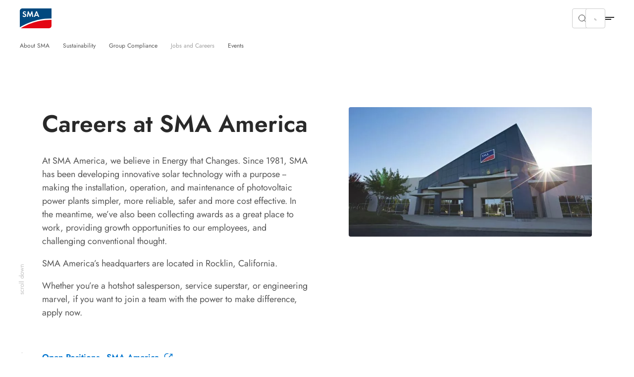

--- FILE ---
content_type: text/html; charset=utf-8
request_url: https://www.sma-america.com/company/jobs-and-careers
body_size: 16745
content:
<!DOCTYPE html>
<html dir="ltr" lang="en-us">
<head>

<meta charset="utf-8">
<!-- 
	build by Smart Web Elements & Extrameile

	This website is powered by TYPO3 - inspiring people to share!
	TYPO3 is a free open source Content Management Framework initially created by Kasper Skaarhoj and licensed under GNU/GPL.
	TYPO3 is copyright 1998-2026 of Kasper Skaarhoj. Extensions are copyright of their respective owners.
	Information and contribution at https://typo3.org/
-->


<link rel="icon" href="/typo3conf/ext/sma_template/Resources/Public/Icons/favicon.ico" type="image/vnd.microsoft.icon">
<title>Discover Jobs and Careers at SMA America | SMA America</title>
<meta name="generator" content="TYPO3 CMS" />
<meta name="description" content="You are a hotshot salesperson, service superstar, or engineering marvel &amp; want to join a team with the power to make difference? ► Apply Now!" />
<meta name="viewport" content="width=device-width, initial-scale=1.0, viewport-fit=cover" />
<meta name="twitter:card" content="summary" />
<meta name="apple-mobile-web-app-capable" content="no" />
<meta name="theme-color" content="#1C74AE" />
<meta name="msapplication-navbutton-color" content="#1C74AE" />
<meta name="apple-mobile-web-app-status-bar-style" content="black-translucent" />
<meta name="apple-itunes-app" content="app-id=1476822720" />
<meta name="facebook-domain-verification" content="vf5f576va3dm85prub97evulm478mv" />


<link rel="stylesheet" href="/t3assets/frontend/v1/AnchorCss.d9de9b69.css?1768559051" media="print" onload="this.media='all'" >
<link rel="stylesheet" href="/t3assets/frontend/v1/C1003Css.0413e87a.css?1768559051" media="print" onload="this.media='all'" >
<link rel="stylesheet" href="/t3assets/frontend/v1/C1003v1Css.74737e6e.css?1768559051" media="print" onload="this.media='all'" >
<link rel="stylesheet" href="/t3assets/frontend/v1/F1010Css.e23f92d8.css?1768559051" media="print" onload="this.media='all'" >
<link rel="stylesheet" href="/t3assets/frontend/v1/C1005Css.fa33a133.css?1768559051" media="print" onload="this.media='all'" >
<link rel="stylesheet" href="/t3assets/frontend/v1/C1005v6Css.01a0d615.css?1768559051" media="print" onload="this.media='all'" >
<link rel="stylesheet" href="/typo3temp/assets/css/847da8fca8060ca1a70f976aab1210b9.css?1657546580" media="print" onload="this.media='all'" >
<link rel="stylesheet" href="/t3assets/frontend/v1/SearchSuggest.1cc3f43b.css?1768559051" media="print" onload="this.media='all'" >
<link rel="stylesheet" href="/t3assets/frontend/v1/critical.c84e7ebc.css?1768559051" media="all">
<link rel="stylesheet" href="/t3assets/frontend/v1/non-critical.f7384ab7.css?1768559051" media="print" onload="this.media='all'" >
<link rel="stylesheet" href="/t3assets/frontend/v1/M1061Css.5ef8b31c.css?1768559051" media="print" onload="this.media='all'" >
<link rel="stylesheet" href="/t3assets/frontend/v1/M1062Css.64bc6c07.css?1768559051" media="print" onload="this.media='all'" >
<link rel="stylesheet" href="/t3assets/frontend/v1/M1063Css.2bc3288d.css?1768559051" media="print" onload="this.media='all'" >
<link rel="stylesheet" href="/t3assets/frontend/v1/M1064Css.cd3c60ba.css?1768559051" media="print" onload="this.media='all'" >
<link rel="stylesheet" href="/t3assets/frontend/v1/M1065Css.19fe6274.css?1768559051" media="print" onload="this.media='all'" >
<link rel="stylesheet" href="/t3assets/frontend/v1/M1066Css.25cf0e05.css?1768559051" media="print" onload="this.media='all'" >
<link rel="stylesheet" href="/t3assets/frontend/v1/H1035Css.211019f7.css?1768559051" media="print" onload="this.media='all'" >


<script>
/*<![CDATA[*/
var TYPO3 = Object.assign(TYPO3 || {}, Object.fromEntries(Object.entries({"lang":{"TITLE":"Find an SMA PowerUP Partner","GEOSEARCH":"Search in the immediate vicinity","ZIP":"Zip","CITY":"City","DEALERNAME":"Dealer name","NORESULTS":"No Results found","EXTENDEDSEARCH":"Extended search","FILTERS":"Advice and sales, installation and service","SEARCH":"Search","RESULTS":"Search results","NEWSEARCH":"New search","ALLCOUNTRIES":"All countries","ALLCATEGORIES":"All categories","DRIVE":"Directions","INQUIRY":"Send Inquiry","CONTACT":"Contact","PHONE":"Tel.","MOBILE":"Mobile","FAX":"Fax.","noLocationFound":"Your position could not be detected","CLOSEST_DEALER":"Closest partner","REGISTER":"Get in touch"}}).filter((entry) => !['__proto__', 'prototype', 'constructor'].includes(entry[0]))));
/*]]>*/
</script>
<script src="/t3assets/frontend/v1/header.a148c963.js?1768559051"></script>
<script src="/t3assets/frontend/v1/M1064Js.5a759252.js?1768559051"></script>


<script>
        // Define dataLayer and the gtag function.
        window.dataLayer = window.dataLayer || [];
        function gtag(){dataLayer.push(arguments);}
        // Default ad_storage to 'denied'.
        gtag('consent', 'default', {
          'ad_storage': 'denied',
          'analytics_storage': 'denied',
          'ad_user_data':'denied',
          'ad_personalization': 'denied',
          'functionality_storage': 'denied',
          'personalization_storage': 'denied',
          'security_storage': 'denied',
          'wait_for_update': 500
        });

        dataLayer.push({
          'event': 'default_consent'
        });

      </script>

      <!-- Google Tag Manager -->
      <script>(function(w,d,s,l,i){w[l]=w[l]||[];w[l].push({'gtm.start':new Date().getTime(),event:'gtm.js'});var f=d.getElementsByTagName(s)[0],j=d.createElement(s),dl=l!='dataLayer'?'&l='+l:'';j.async=true;j.src='//www.googletagmanager.com/gtm.js?id='+i+dl;f.parentNode.insertBefore(j,f);})(window,document,'script','dataLayer','GTM-NRMCHXBH');</script>
      <!-- End Google Tag Manager --><link rel="apple-touch-icon" href="/typo3conf/ext/sma_template/Resources/Public/Icons/SMA-Solar-Technology_touch_icon.png">
<link rel="canonical" href="https://www.sma-america.com/company/jobs-and-careers"/>

<script type="application/ld+json" id="ext-schema-jsonld">{"@context":"https://schema.org/","@type":"WebPage"}</script>
</head>
<body id="site_19133143166" class="sequel">
<!-- Google Tag Manager -->
      <noscript><iframe src="//www.googletagmanager.com/ns.html?id=GTM-NRMCHXBH" height="0" width="0" style="display:none;visibility:hidden"></iframe></noscript>
      <!-- End Google Tag Manager -->
<section class="solr-search-overlay"><form class="header-search header-search-initial" data-suggest="/search-results?type=7384" data-suggest-header="Top Results" action="/search-results"><button role="button"
                aria-expanded="false"
                type="button"
                aria-haspopup="true"
                title="Close search"
                class="solr-search-close text-button">
          Close search
          <svg width="20" height="20" viewBox="0 0 20 20" fill="none" xmlns="http://www.w3.org/2000/svg"><path d="M6.66675 6.66699L13.3334 13.3337" stroke="white" stroke-width="1.5" stroke-linecap="round" stroke-linejoin="round"/><path d="M13.3334 6.66699L6.66675 13.3337" stroke="white" stroke-width="1.5" stroke-linecap="round" stroke-linejoin="round"/></svg></button><label for="solr-search-layer">Search for</label><input type="text" class="searchword tx-solr-suggest" id="solr-search-layer" autocomplete="off" name="tx_solr[q]" placeholder="Product names, keywords, documents, etc..." /><button class="solr-search-submit" type="submit"><svg width="24" height="25" viewBox="0 0 24 25" fill="none" xmlns="http://www.w3.org/2000/svg"><path d="M19 12.5H5" stroke="white" stroke-width="1.5" stroke-linecap="round" stroke-linejoin="round"/><path d="M14 17.5L19 12.5" stroke="white" stroke-width="1.5" stroke-linecap="round" stroke-linejoin="round"/><path d="M14 7.5L19 12.5" stroke="white" stroke-width="1.5" stroke-linecap="round" stroke-linejoin="round"/></svg></button></form></section><section class="navigation"><div class="meta-section"><div class="language-content"><div class="content"><div class="language-container"><ul class="language-menu"><li><span class="pre-title">Australia</span><a class="language" href="https://www.sma-australia.com.au/" aria-label="English"><span>English</span></a></li><li><span class="pre-title">Belgium</span><a class="language" href="https://www.sma-benelux.com/" aria-label="Dutch"><span>Dutch</span></a><a class="language" href="https://www.sma-benelux.com/fr/" aria-label="French"><span>French</span></a></li><li><span class="pre-title">Brasil</span><a class="language" href="https://www.sma-brasil.com/" aria-label="Portuguese"><span>Portuguese</span></a></li><li><span class="pre-title">Canada</span><a class="language" href="https://www.sma-canada.ca/" title="English"><span>English</span></a></li><li><span class="pre-title">France</span><a class="language" href="https://www.sma-france.com/" aria-label="French"><span>French</span></a></li><li><span class="pre-title">Germany</span><a class="language" href="https://www.sma.de/" aria-label="German"><span>German</span></a></li><li><span class="pre-title">Global</span><a class="language" href="https://www.sma.de/en/" aria-label="English"><span>English</span></a><a class="language" href="https://www.sma.de/fr/" aria-label="French"><span>French</span></a><a class="language" href="https://www.sma.de/es/" aria-label="Spanish"><span>Spanish</span></a></li><li><span class="pre-title">India</span><a class="language" href="https://www.sma-india.com/" aria-label="English"><span>English</span></a></li><li><span class="pre-title">Italy</span><a class="language" href="https://www.sma-italia.com/" aria-label="Italian"><span>Italian</span></a></li><li><span class="pre-title">Japan</span><a class="language" href="https://www.sma-japan.com/" aria-label="Japanese"><span>Japanese</span></a></li><li><span class="pre-title">Luxembourg</span><a class="language" href="https://www.sma-france.com/" title="French"><span>French</span></a></li><li><span class="pre-title">Middle East &amp; Africa</span><a class="language" href="https://www.sma-mea.com/" title="English"><span>English</span></a></li><li><span class="pre-title">Netherlands</span><a class="language" href="https://www.sma-benelux.com/" title="Dutch"><span>Dutch</span></a></li><li><span class="pre-title">Poland</span><a class="language" href="https://www.sma-solar.pl/" aria-label="Polish"><span>Polish</span></a></li><li><span class="pre-title">Portugal</span><a class="language" href="https://www.sma-portugal.com/" aria-label="Portuguese"><span>Portuguese</span></a></li><li><span class="pre-title">Spain</span><a class="language" href="https://www.sma-iberica.com/" aria-label="Spanish"><span>Spanish</span></a></li><li><span class="pre-title">Sweden</span><a class="language" href="https://www.sma-sverige.com/" aria-label="Swedish"><span>Swedish</span></a></li><li><span class="pre-title">Turkey</span><a class="language" href="https://www.sma-mea.com/" title="English"><span>English</span></a></li><li><span class="pre-title">United Kingdom</span><a class="language" href="https://www.sma-uk.com/" title="English"><span>English</span></a></li><li><span class="pre-title">United States of America</span><a class="language active" href="/company/jobs-and-careers" title="English"><span>English</span></a></li></ul></div></div></div><nav class="meta"><div class="menu-content"><div class="meta-content"><div class="left"><a href="/newsroom/overview" target="" title="Newsroom"><span>Newsroom</span></a><a href="/where-to-buy" target="" title="Where to Buy"><span>Where to Buy</span></a></div><div class="right"><div
                    class="meta-submenu-l1"><a class="meta-level1-link" href="/contact-us" target="" title="Contact Us"><span>Contact Us</span></a></div><div
                    class="meta-submenu-l1 meta-l1-children"><a class="meta-level1-link" href="/company/about-sma" target="" title="Company"><span>Company</span></a><ul class="meta-submenu-l2"><li class="meta-level2"><a href="/company/about-sma" target="" title="About SMA"><span>About SMA</span></a></li><li class="meta-level2"><a href="https://www.sma.de/en/sustainability/shaping-a-better-future" target="_blank" title="Sustainability"><span>Sustainability</span></a></li><li class="meta-level2"><a href="/company/group-compliance" target="" title="Group Compliance"><span>Group Compliance</span></a></li><li class="meta-level2"><a href="https://www.sma.de/en/cybersecurity" target="_blank" title="Cybersecurity"><span>Cybersecurity</span></a></li><li class="meta-level2"><a href="/company/jobs-and-careers" target="" title="Jobs and Careers"><span>Jobs and Careers</span></a></li><li class="meta-level2"><a href="/company/events" target="" title="Events"><span>Events</span></a></li></ul></div><div
                    class="meta-submenu-l1"><a class="meta-level1-link" href="/powerupplus" target="" title="POWERUP+"><span>POWERUP+</span></a></div><div
                    class="meta-submenu-l1"><a class="meta-level1-link" href="https://solaracademy.sma.de/en/" target="_blank" title="SMA Solar Academy"><span>SMA Solar Academy</span></a></div><div
                    class="meta-submenu-l1"><a class="meta-level1-link" href="https://www.sma.de/en/investor-relations/overview" target="_blank" title="Investor Relations"><span>Investor Relations</span></a></div><button role="button"
                  aria-expanded="false"
                  aria-haspopup="true"
                  title="Search"
                  class="search-btn"><svg width="16" height="16" viewBox="0 0 16 16" fill="none" xmlns="http://www.w3.org/2000/svg"><path d="M10.4758 4.55945C12.1098 6.1934 12.1098 8.84256 10.4758 10.4765C8.84189 12.1105 6.19273 12.1105 4.55878 10.4765C2.92482 8.84256 2.92482 6.1934 4.55878 4.55945C6.19273 2.9255 8.84189 2.9255 10.4758 4.55945" stroke="#292929" stroke-linecap="round" stroke-linejoin="round"/><path d="M12.6667 12.666L10.4733 10.4727" stroke="#292929" stroke-linecap="round" stroke-linejoin="round"/></svg></button><button role="button"
                  aria-expanded="false"
                  aria-haspopup="true"
                  title="Language"
                  class="active-language"><span>English</span></button></div></div></div></nav></div><div class="navigation-content"><div class="left"><div><div class="logo"><a href="/" title="Home"><svg xmlns="http://www.w3.org/2000/svg" width="71" height="44" viewBox="0.05 0 71 44" enable-background="new 0.05 0 71 44"><path fill="#E30613" d="M2.346 43.97H65.36c3.095 0 5.69-2.497 5.69-5.692V25.395c-34.252-.6-61.313 14.08-68.704 18.574"/><path fill="#00497F" d="M71.05 22.4V.03H5.742C2.646.03.05 2.53.05 5.724V41.87c6.59-4.093 34.852-20.07 71-19.47"/><path fill="#fff" d="M12.733 9.22c-.6-.7-1.2-1-1.998-1-.998 0-1.697.6-1.697 1.397 0 .7.4.998 1.898 1.598 1.396.5 1.896.8 2.496 1.2.698.597 1.098 1.495 1.098 2.595 0 2.396-1.697 4.094-4.293 4.094-1.798 0-3.097-.7-4.195-2.297L7.64 15.31c.6 1.1 1.498 1.597 2.598 1.597 1.098 0 1.896-.697 1.896-1.697 0-.498-.2-.898-.7-1.197-.198-.2-.698-.4-1.696-.7-2.197-.798-2.996-1.696-2.996-3.296 0-2.096 1.598-3.594 3.795-3.594 1.298 0 2.596.498 3.595 1.398l-1.4 1.4zM18.025 6.223h1.597l3.396 8.088 3.495-8.087h1.597l2.097 12.582H27.81l-1.097-7.59-3.396 7.69h-.7l-3.294-7.69-1.2 7.59H15.73zM37.597 9.817L35.8 14.212h3.495l-1.698-4.395zM35 16.21l-1.098 2.595h-2.597l5.292-12.582h1.8l5.19 12.582H41.09l-1.097-2.596H35z"/></svg></a></div><nav class="desktop"><ul id="main-nav" class="level1-menu"><li class="desktop-level1 l1-children"><a class="level1-link"
               href="#"
               role="button"
               aria-expanded="false"
               aria-haspopup="true"
               title="Home"><span>Home</span></a><div class="level2-menu"><div class="content menu-content"
     data-alignment=""
     data-background=""
     data-foreground=""
     data-localized-id="c31094"
     id="c31094"><div class=" flex flex--space-between break--md"><div class="flex--md-50"><section id="c31095" data-localized-id="c31095" class="M1061  default pt-chicken pb-chicken" data-foreground="" data-background=""><a href="/home/home-energy-solution" class="m1061-link link-large"><span>Overview of the SMA Home Energy Solution</span><svg width="24" height="25" viewBox="0 0 24 25" fill="none" xmlns="http://www.w3.org/2000/svg"><path d="M4.47998 12.48H19.47" stroke="black" stroke-opacity="0.84" stroke-width="1.5" stroke-linecap="round" stroke-linejoin="round"/><path d="M13.4829 6.48779L19.5199 12.4998L13.4829 18.5118" stroke="black" stroke-opacity="0.84" stroke-width="1.5" stroke-linecap="round" stroke-linejoin="round"/></svg></a></section><section id="c31096" data-localized-id="c31096" class="M1062  default pt-chicken pb-dog" data-foreground="" data-background=""><div class="section1"><div class="element-wrapper"><div class="element "><a href="/home/generate-solar-power-use-effectively"><picture class=""><img data-original="/fileadmin/content/website-meta/icons/use-case/sma-icon-1-erzeugen-verlauf-linien.svg" data-alt-source="reference" alt="Generate solar power for optimal consumption" loading="lazy" src="/fileadmin/content/website-meta/icons/use-case/sma-icon-1-erzeugen-verlauf-linien.svg?v=1649340012" width="101" height="101" /></picture></a><a href="/home/generate-solar-power-use-effectively" class="m1062-link link-small"><span>Generate solar power for optimal consumption</span></a><svg xmlns="http://www.w3.org/2000/svg" width="24" height="24" viewBox="0 0 24 24" fill="none"><path d="M19 12H5" stroke="black" stroke-opacity="0.84" stroke-width="1.5" stroke-linecap="round" stroke-linejoin="round"/><path d="M14 17L19 12" stroke="black" stroke-opacity="0.84" stroke-width="1.5" stroke-linecap="round" stroke-linejoin="round"/><path d="M14 7L19 12" stroke="black" stroke-opacity="0.84" stroke-width="1.5" stroke-linecap="round" stroke-linejoin="round"/></svg></div><div class="element "><a href="/home/store-solar-power-use-flexibly"><picture class=""><img data-original="/fileadmin/content/website-meta/icons/use-case/sma-icon-2-speichern-verlauf-linien.svg" data-alt-source="reference" alt="Store solar power and use it flexibly" loading="lazy" src="/fileadmin/content/website-meta/icons/use-case/sma-icon-2-speichern-verlauf-linien.svg?v=1649250455" width="101" height="101" /></picture></a><a href="/home/store-solar-power-use-flexibly" class="m1062-link link-small"><span>Store solar power and use it flexibly</span></a><svg xmlns="http://www.w3.org/2000/svg" width="24" height="24" viewBox="0 0 24 24" fill="none"><path d="M19 12H5" stroke="black" stroke-opacity="0.84" stroke-width="1.5" stroke-linecap="round" stroke-linejoin="round"/><path d="M14 17L19 12" stroke="black" stroke-opacity="0.84" stroke-width="1.5" stroke-linecap="round" stroke-linejoin="round"/><path d="M14 7L19 12" stroke="black" stroke-opacity="0.84" stroke-width="1.5" stroke-linecap="round" stroke-linejoin="round"/></svg></div></div></div></section><section id="c31104" data-localized-id="c31104" class="M1063  default pt-orca pb-chicken" data-foreground="" data-background=""><div class="element-wrapper"><div class="element m1063-headline"data-equal-height="m1064-1-0-## additional links"><a href="/contact-us" class="link-small m1063-link"><span>Start now</span></a></div><div class="element"><a href="/contact-us" class="link-mini m1063-link"><span>Contact</span></a></div><div class="element"><a href="/powerupplus/homeowner" class="link-mini m1063-link"><span>Find an Installer</span></a></div></div><div class="element-wrapper"><div class="element m1063-headline"data-equal-height="m1064-1-0-## additional links"><a href="/products/product-features-and-interfaces" class="link-small m1063-link"><span>Product features</span></a></div><div class="element"><a href="/products/product-features-and-interfaces/shadefix" class="link-mini m1063-link"><span>SMA ShadeFix</span></a></div><div class="element"><a href="/products/product-features-and-interfaces/sma-smart-connected" class="link-mini m1063-link"><span>SMA Smart Connected</span></a></div></div><div class="element-wrapper"><div class="element m1063-headline"data-equal-height="m1064-1-0-## additional links"><a href="/success-stories" class="link-small m1063-link"><span>Success Stories</span></a></div><div class="element"><a href="/success-stories" class="link-mini m1063-link"><span>Real customer journeys with renewable solar energy</span></a></div></div><div class="element-wrapper"><div class="element m1063-headline"data-equal-height="m1064-1-0-## additional links"><a href="/service-support/downloads" class="link-small m1063-link"><span>Technical Information</span></a></div><div class="element"><a href="/service-support/downloads" class="link-mini m1063-link"><span>Find the resrouces you need all in one place</span></a></div></div></section></div><div class="flex--md-50"><section id="c31098" data-localized-id="c31098" class="M1064 m1064v1 default" data-foreground="" data-background=""><div class="element-wrapper"><div class="element"><a href="/repowering-home"><picture class=""><source media="(min-width: 1250px)" srcset="/fileadmin/_processed_/1/0/csm_Repowering-Home-SMA_747x551_23b40a188a.webp" type="image/webp"/><source media="(min-width: 768px)" srcset="/fileadmin/_processed_/1/0/csm_Repowering-Home-SMA_747x551_700365a082.webp" type="image/webp"/><source media="(min-width: 540px)" srcset="/fileadmin/_processed_/1/0/csm_Repowering-Home-SMA_747x551_828962f878.webp" type="image/webp"/><source srcset="/fileadmin/_processed_/1/0/csm_Repowering-Home-SMA_747x551_af967f1189.webp" type="image/webp"/><img data-original="/fileadmin/content/www.sma-america.com/menu/Repowering-Home-SMA_747x551.jpg" data-alt-source="reference" alt="Repower existing residential PV systems with SMA" loading="lazy" src="/fileadmin/_processed_/1/0/csm_Repowering-Home-SMA_747x551_c1be52d577.jpg" width="586" height="432" /></picture></a><div class="m1064-content"><p class="topline mt-zero mb-flea">Repower existing residential PV systems with SMA</p><a href="/repowering-home" class="m1064-link m1064-link2 cta-white"><span class="h3 mt-zero mb-zero">Learn more</span></a></div></div></div></section></div></div></div></div></li><li class="desktop-level1 l1-children"><a class="level1-link"
               href="#"
               role="button"
               aria-expanded="false"
               aria-haspopup="true"
               title="Business"><span>Business</span></a><div class="level2-menu"><div class="content menu-content"
     data-alignment=""
     data-background=""
     data-foreground=""
     data-localized-id="c31099"
     id="c31099"><div class=" flex flex--space-between break--md"><div class="flex--md-50"><section id="c31102" data-localized-id="c31102" class="M1061  default pt-chicken pb-chicken" data-foreground="" data-background=""><a href="/business/commercial-energy-solution" class="m1061-link link-large"><span>Overview of the SMA Business Energy Solution</span><svg width="24" height="25" viewBox="0 0 24 25" fill="none" xmlns="http://www.w3.org/2000/svg"><path d="M4.47998 12.48H19.47" stroke="black" stroke-opacity="0.84" stroke-width="1.5" stroke-linecap="round" stroke-linejoin="round"/><path d="M13.4829 6.48779L19.5199 12.4998L13.4829 18.5118" stroke="black" stroke-opacity="0.84" stroke-width="1.5" stroke-linecap="round" stroke-linejoin="round"/></svg></a></section><section id="c31101" data-localized-id="c31101" class="M1062  default pt-chicken pb-dog" data-foreground="" data-background=""><div class="section1"><div class="element-wrapper"><div class="element "><a href="/business/generate-solar-power-use-effectively"><picture class=""><img data-original="/fileadmin/content/website-meta/icons/use-case/sma-icon-1-erzeugen-verlauf-linien.svg" data-alt-source="reference" alt="Generate solar power for optimal consumption" loading="lazy" src="/fileadmin/content/website-meta/icons/use-case/sma-icon-1-erzeugen-verlauf-linien.svg?v=1649340012" width="101" height="101" /></picture></a><a href="/business/generate-solar-power-use-effectively" class="m1062-link link-small"><span>Generate solar power for optimal consumption</span></a><svg xmlns="http://www.w3.org/2000/svg" width="24" height="24" viewBox="0 0 24 24" fill="none"><path d="M19 12H5" stroke="black" stroke-opacity="0.84" stroke-width="1.5" stroke-linecap="round" stroke-linejoin="round"/><path d="M14 17L19 12" stroke="black" stroke-opacity="0.84" stroke-width="1.5" stroke-linecap="round" stroke-linejoin="round"/><path d="M14 7L19 12" stroke="black" stroke-opacity="0.84" stroke-width="1.5" stroke-linecap="round" stroke-linejoin="round"/></svg></div></div></div></section><section id="c31105" data-localized-id="c31105" class="M1063  default pt-orca pb-chicken" data-foreground="" data-background=""><div class="element-wrapper"><div class="element m1063-headline"data-equal-height="m1064-1-0-## additional links"><a href="/contact-us" class="link-small m1063-link"><span>Start now</span></a></div><div class="element"><a href="/contact-us" class="link-mini m1063-link"><span>Contact us</span></a></div></div><div class="element-wrapper"><div class="element m1063-headline"data-equal-height="m1064-1-0-## additional links"><a href="/success-stories" class="link-small m1063-link"><span>Success Stories</span></a></div><div class="element"><a href="/success-stories" class="link-mini m1063-link"><span>Real customer journeys with renewable solar energy</span></a></div></div><div class="element-wrapper"><div class="element m1063-headline"data-equal-height="m1064-1-0-## additional links"><a href="/repowering-business" class="link-small m1063-link"><span>Repowering</span></a></div><div class="element"><a href="/repowering-business" class="link-mini m1063-link"><span>Repower your existing commercial PV system</span></a></div></div><div class="element-wrapper"><div class="element m1063-headline"data-equal-height="m1064-1-0-## additional links"><a href="/ul3741" target="_blank" class="link-small m1063-link"><span>UL 3741</span></a></div><div class="element"><a href="/ul3741" target="_blank" class="link-mini m1063-link"><span>UL 3741 PV Hazard Control Solution</span></a></div></div></section></div><div class="flex--md-50"><section id="c31103" data-localized-id="c31103" class="M1064 m1064v1 default" data-foreground="" data-background=""><div class="element-wrapper"><div class="element"><a href="/repowering-business"><picture class=""><source media="(min-width: 1250px)" srcset="/fileadmin/_processed_/c/1/csm_CNI_Repowering_751x554_367bd83ce2.webp" type="image/webp"/><source media="(min-width: 768px)" srcset="/fileadmin/_processed_/c/1/csm_CNI_Repowering_751x554_f9af61f256.webp" type="image/webp"/><source media="(min-width: 540px)" srcset="/fileadmin/_processed_/c/1/csm_CNI_Repowering_751x554_c979f26a63.webp" type="image/webp"/><source srcset="/fileadmin/_processed_/c/1/csm_CNI_Repowering_751x554_a56d3a458f.webp" type="image/webp"/><img data-original="/fileadmin/content/www.sma-america.com/special-pages/repowering/CNI_Repowering_751x554.jpg" data-alt-source="reference" alt="Repower existing commercial PV systems with SMA" loading="lazy" src="/fileadmin/_processed_/c/1/csm_CNI_Repowering_751x554_e1be769fd7.jpg" width="586" height="432" /></picture></a><div class="m1064-content"><p class="topline mt-zero mb-flea">Repower existing commercial PV systems with SMA</p><a href="/repowering-business" class="m1064-link m1064-link2 cta-white"><span class="h3 mt-zero mb-zero">Learn more</span></a></div></div></div></section></div></div></div></div></li><li class="desktop-level1 l1-children"><a class="level1-link"
               href="#"
               role="button"
               aria-expanded="false"
               aria-haspopup="true"
               title="Large Scale"><span>Large Scale</span></a><div class="level2-menu"><div class="content menu-content"
     data-alignment=""
     data-background=""
     data-foreground=""
     data-localized-id="c31106"
     id="c31106"><div class=" flex flex--space-between break--md"><div class="flex--md-50"><section id="c31109" data-localized-id="c31109" class="M1061  default pt-chicken pb-chicken" data-foreground="" data-background=""><a href="/large-scale/sma-energy-system" class="m1061-link link-large"><span>Overview of solutions</span><svg width="24" height="25" viewBox="0 0 24 25" fill="none" xmlns="http://www.w3.org/2000/svg"><path d="M4.47998 12.48H19.47" stroke="black" stroke-opacity="0.84" stroke-width="1.5" stroke-linecap="round" stroke-linejoin="round"/><path d="M13.4829 6.48779L19.5199 12.4998L13.4829 18.5118" stroke="black" stroke-opacity="0.84" stroke-width="1.5" stroke-linecap="round" stroke-linejoin="round"/></svg></a><div class="m1061-rte"><p class="copy-small">My project. My profit. Our climate.<br> Invest in solar power now and produce sustainable energy.</p></div></section><section id="c31108" data-localized-id="c31108" class="M1062  default pt-chicken" data-foreground="" data-background=""><div class="section1"><div class="element-wrapper"><div class="element "><a href="/large-scale/generate-solar-power-use-effectively"><picture class=""><img data-original="/fileadmin/content/website-meta/icons/use-case/sma-icon-1-erzeugen-verlauf-linien.svg" data-alt-source="reference" alt="Generate solar power for optimal consumption" loading="lazy" src="/fileadmin/content/website-meta/icons/use-case/sma-icon-1-erzeugen-verlauf-linien.svg?v=1649340012" width="101" height="101" /></picture></a><a href="/large-scale/generate-solar-power-use-effectively" class="m1062-link link-small"><span>Generate solar power for optimal consumption</span></a><svg xmlns="http://www.w3.org/2000/svg" width="24" height="24" viewBox="0 0 24 24" fill="none"><path d="M19 12H5" stroke="black" stroke-opacity="0.84" stroke-width="1.5" stroke-linecap="round" stroke-linejoin="round"/><path d="M14 17L19 12" stroke="black" stroke-opacity="0.84" stroke-width="1.5" stroke-linecap="round" stroke-linejoin="round"/><path d="M14 7L19 12" stroke="black" stroke-opacity="0.84" stroke-width="1.5" stroke-linecap="round" stroke-linejoin="round"/></svg></div><div class="element "><a href="/large-scale/store-solar-power-use-broadly"><picture class=""><img data-original="/fileadmin/content/website-meta/icons/use-case/sma-icon-2-speichern-verlauf-linien.svg" loading="lazy" src="/fileadmin/content/website-meta/icons/use-case/sma-icon-2-speichern-verlauf-linien.svg?v=1649250455" width="101" height="101" alt="" /></picture></a><a href="/large-scale/store-solar-power-use-broadly" class="m1062-link link-small"><span>Store solar power and use it broadly</span></a><svg xmlns="http://www.w3.org/2000/svg" width="24" height="24" viewBox="0 0 24 24" fill="none"><path d="M19 12H5" stroke="black" stroke-opacity="0.84" stroke-width="1.5" stroke-linecap="round" stroke-linejoin="round"/><path d="M14 17L19 12" stroke="black" stroke-opacity="0.84" stroke-width="1.5" stroke-linecap="round" stroke-linejoin="round"/><path d="M14 7L19 12" stroke="black" stroke-opacity="0.84" stroke-width="1.5" stroke-linecap="round" stroke-linejoin="round"/></svg></div><div class="element "><a href="/large-scale/manage-connect-solar-energy"><picture class=""><img data-original="/fileadmin/content/website-meta/icons/use-case/sma-icon-3-managen-verlauf-linien.svg" loading="lazy" src="/fileadmin/content/website-meta/icons/use-case/sma-icon-3-managen-verlauf-linien.svg?v=1649252093" width="101" height="101" alt="" /></picture></a><a href="/large-scale/manage-connect-solar-energy" class="m1062-link link-small"><span>Manage and connect solar energy</span></a><svg xmlns="http://www.w3.org/2000/svg" width="24" height="24" viewBox="0 0 24 24" fill="none"><path d="M19 12H5" stroke="black" stroke-opacity="0.84" stroke-width="1.5" stroke-linecap="round" stroke-linejoin="round"/><path d="M14 17L19 12" stroke="black" stroke-opacity="0.84" stroke-width="1.5" stroke-linecap="round" stroke-linejoin="round"/><path d="M14 7L19 12" stroke="black" stroke-opacity="0.84" stroke-width="1.5" stroke-linecap="round" stroke-linejoin="round"/></svg></div><div class="element "><a href="/large-scale/grid-independence-solar-power"><picture class=""><img data-original="/fileadmin/content/website-meta/icons/use-case/sma-icon-7-offgrid-verlauf-linien.svg" loading="lazy" src="/fileadmin/content/website-meta/icons/use-case/sma-icon-7-offgrid-verlauf-linien.svg?v=1649252368" width="101" height="101" alt="" /></picture></a><a href="/large-scale/grid-independence-solar-power" class="m1062-link link-small"><span>Grid independence with solar power</span></a><svg xmlns="http://www.w3.org/2000/svg" width="24" height="24" viewBox="0 0 24 24" fill="none"><path d="M19 12H5" stroke="black" stroke-opacity="0.84" stroke-width="1.5" stroke-linecap="round" stroke-linejoin="round"/><path d="M14 17L19 12" stroke="black" stroke-opacity="0.84" stroke-width="1.5" stroke-linecap="round" stroke-linejoin="round"/><path d="M14 7L19 12" stroke="black" stroke-opacity="0.84" stroke-width="1.5" stroke-linecap="round" stroke-linejoin="round"/></svg></div></div></div></section><section id="c31107" data-localized-id="c31107" class="M1063  default pt-bear pb-chicken" data-foreground="" data-background=""><div class="element-wrapper"><div class="element m1063-headline"data-equal-height="m1064-1-0-## additional links"><a href="/large-scale/contact" class="link-small m1063-link"><span>Start now</span></a></div><div class="element"><a href="/large-scale/contact" class="link-mini m1063-link"><span>Contact us</span></a></div></div><div class="element-wrapper"><div class="element m1063-headline"data-equal-height="m1064-1-0-## additional links"><a href="/repowering-utility" class="link-small m1063-link"><span>Repowering</span></a></div><div class="element"><a href="/repowering-utility" class="link-mini m1063-link"><span>Modernize power plants</span></a></div></div><div class="element-wrapper"><div class="element m1063-headline"data-equal-height="m1064-1-0-## additional links"><a href="/success-stories" class="link-small m1063-link"><span>Success Stories</span></a></div><div class="element"><a href="/success-stories" class="link-mini m1063-link"><span>Real customer journeys with renewable solar energy</span></a></div></div><div class="element-wrapper"><div class="element m1063-headline"data-equal-height="m1064-1-0-## additional links"><a href="/sma-spare-parts" class="link-small m1063-link"><span>Spare Parts</span></a></div><div class="element"><a href="/sma-spare-parts" class="link-mini m1063-link"><span>Spare Parts Request</span></a></div></div></section></div><div class="flex--md-50"><section id="c31110" data-localized-id="c31110" class="M1064 m1064v2 default" data-foreground="" data-background=""><div class="element-wrapper"><div class="element"><a href="/repowering-utility"><picture class=""><source media="(min-width: 1250px)" srcset="/fileadmin/_processed_/1/5/csm_SMA-Repowering-Utility_751x415_239d3c62ac.webp" type="image/webp"/><source media="(min-width: 768px)" srcset="/fileadmin/_processed_/1/5/csm_SMA-Repowering-Utility_751x415_bfec6ebdb3.webp" type="image/webp"/><source media="(min-width: 540px)" srcset="/fileadmin/_processed_/1/5/csm_SMA-Repowering-Utility_751x415_b48d7e48ff.webp" type="image/webp"/><source srcset="/fileadmin/_processed_/1/5/csm_SMA-Repowering-Utility_751x415_9f4a1e75be.webp" type="image/webp"/><img data-original="/fileadmin/content/global/navigation/SMA-Repowering-Utility_751x415.jpg" data-alt-source="reference" alt="Repowering for PV power plants" loading="lazy" src="/fileadmin/_processed_/1/5/csm_SMA-Repowering-Utility_751x415_4073c418d2.jpg" width="751" height="415" /></picture></a><div class="m1064-content"><p class="topline mt-zero mb-flea">Improve the performance of your system with SMA</p><a href="/repowering-utility" class="m1064-link m1064-link2 cta-white"><span class="h3 mt-zero mb-zero">Repowering for PV power plants</span></a></div></div></div></section></div></div></div></div></li><li class="desktop-level1 l1-children"><a class="level1-link"
               href="#"
               role="button"
               aria-expanded="false"
               aria-haspopup="true"
               title="Service &amp; Support"><span>Service &amp; Support</span></a><div class="level2-menu"><div class="content menu-content"
     data-alignment=""
     data-background=""
     data-foreground=""
     data-localized-id="c31234"
     id="c31234"><div class=" flex flex--space-between break--md"><div class="flex--md-50"><section id="c31235" data-localized-id="c31235" class="M1061  default pt-chicken pb-chicken" data-foreground="" data-background=""><a href="/service-support/overview" class="m1061-link link-large"><span>Service &amp; Support</span><svg width="24" height="25" viewBox="0 0 24 25" fill="none" xmlns="http://www.w3.org/2000/svg"><path d="M4.47998 12.48H19.47" stroke="black" stroke-opacity="0.84" stroke-width="1.5" stroke-linecap="round" stroke-linejoin="round"/><path d="M13.4829 6.48779L19.5199 12.4998L13.4829 18.5118" stroke="black" stroke-opacity="0.84" stroke-width="1.5" stroke-linecap="round" stroke-linejoin="round"/></svg></a><div class="m1061-rte"><p>Profitable. Secure. Lucrative.</p></div></section><section id="c31236" data-localized-id="c31236" class="M1063 m1063v2  default pt-chicken pb-whale" data-foreground="" data-background=""><div class="element-wrapper"><div class="element m1063-headline"data-equal-height="m1064-2-0-## 1063"><picture class=""><img data-original="/fileadmin/content/website-meta/icons/svg/black/30/question-checkmark-circle.svg" loading="lazy" src="/fileadmin/content/website-meta/icons/svg/black/30/question-checkmark-circle.svg?v=1653484082" width="30" height="30" alt="" /></picture><a href="/service-support/overview" class="link-small m1063-link"><span>SMA Service overview</span></a></div><div class="element"><a href="https://my.sma-service.com/" target="_blank" class="link-mini m1063-link" rel="noreferrer"><span>Online service center for technical assistance</span></a></div><div class="element"><a href="https://solaracademy.sma.de/en/" target="_blank" class="link-mini m1063-link"><span>SMA Solar Academy</span></a></div><div class="element"><a href="/service-support/downloads" class="link-mini m1063-link"><span>Downloads</span></a></div><div class="element"><a href="https://www.my.sma-service.com/s/osc-30-warranty-extension?language=en_US#%E2%80%9Camerica%E2%80%9C" target="_blank" class="link-mini m1063-link" rel="noreferrer"><span>Extended warranty</span></a></div><div class="element"><a href="https://account.sma.energy/" target="_blank" class="link-mini m1063-link" rel="noreferrer"><span>SMA ID</span></a></div><div class="element"><a href="/service-support/overview#c28671" class="link-mini m1063-link"><span>Contact</span></a></div></div><div class="element-wrapper"><div class="element m1063-headline"data-equal-height="m1064-2-0-## 1063"><picture class=""><img data-original="/fileadmin/content/website-meta/icons/svg/black/30/Home-House-Line.svg" loading="lazy" src="/fileadmin/content/website-meta/icons/svg/black/30/Home-House-Line.svg?v=1653484082" width="30" height="30" alt="" /></picture><a href="/service-support/services-for-home-systems" class="link-small m1063-link"><span>Services for Home Systems</span></a></div><div class="element"><a href="/service-support/services-for-home-systems#c26703" class="link-mini m1063-link"><span>Warranty &amp; extended warranty</span></a></div><div class="element"><a href="https://www.my.sma-service.com/s/product-registration?language=en_US" target="_blank" class="link-mini m1063-link" rel="noreferrer"><span>Product registration</span></a></div></div><div class="element-wrapper"><div class="element m1063-headline"data-equal-height="m1064-2-0-## 1063"><picture class=""><img data-original="/fileadmin/content/website-meta/icons/svg/black/30/solar-panel-sun-shine-renewable.svg" loading="lazy" src="/fileadmin/content/website-meta/icons/svg/black/30/solar-panel-sun-shine-renewable.svg?v=1653484064" width="30" height="30" alt="" /></picture><a href="/service-support/services-for-industrial-systems" class="link-small m1063-link"><span>Services for Industrial Systems</span></a></div><div class="element"><a href="/service-support/services-for-industrial-systems#c26750" class="link-mini m1063-link"><span>Grid Emulation™ and commissioning</span></a></div><div class="element"><a href="/service-support/services-for-industrial-systems#c26751" class="link-mini m1063-link"><span>Preventative Maintenance and extended warranty</span></a></div><div class="element"><a href="/service-support/services-for-industrial-systems#c26753" class="link-mini m1063-link"><span>A comprehensive suite of services to support your success</span></a></div></div></section></div><div class="flex--md-50"><section id="c31237" data-localized-id="c31237" class="M1064 m1064v3 default" data-foreground="" data-background=""><div class="element-wrapper"><div class="element"><picture class=""><source media="(min-width: 1250px)" srcset="/fileadmin/_processed_/6/1/csm_SMA-Service-Support_751x554_0ede491eb5.webp" type="image/webp"/><source media="(min-width: 768px)" srcset="/fileadmin/_processed_/6/1/csm_SMA-Service-Support_751x554_2c726a1169.webp" type="image/webp"/><source media="(min-width: 540px)" srcset="/fileadmin/_processed_/6/1/csm_SMA-Service-Support_751x554_2cf22988ec.webp" type="image/webp"/><source srcset="/fileadmin/_processed_/6/1/csm_SMA-Service-Support_751x554_ccc3ee5690.webp" type="image/webp"/><img data-original="/fileadmin/content/global/navigation/SMA-Service-Support_751x554.jpg" loading="lazy" src="/fileadmin/_processed_/6/1/csm_SMA-Service-Support_751x554_6541df36d3.jpg" width="586" height="432" alt="" /></picture></div><div class="element"><div class="m1064-content" style="background:#282828;"><p class="m1064-topline h3 mt-zero mb-chicken">Open 24h. Our Online Service Center.</p><a href="https://my.sma-service.com/" target="_blank" class="m1064-link cta-white cta-border" rel="noreferrer"><span class="link-small">Learn more</span></a></div></div></div></section></div></div></div></div></li><li class="desktop-level1 l1-children"><a class="level1-link"
               href="#"
               role="button"
               aria-expanded="false"
               aria-haspopup="true"
               title="Products"><span>Products</span></a><div class="level2-menu"><div class="content menu-content"
     data-alignment=""
     data-background=""
     data-foreground=""
     data-localized-id="c31239"
     id="c31239"><div class=" flex flex--space-between break--md"><div class="flex--md-50"><section id="c31246" data-localized-id="c31246" class="M1061  default pt-chicken pb-chicken" data-foreground="" data-background=""><a href="/products/overview" class="m1061-link link-large"><span>Products</span><svg width="24" height="25" viewBox="0 0 24 25" fill="none" xmlns="http://www.w3.org/2000/svg"><path d="M4.47998 12.48H19.47" stroke="black" stroke-opacity="0.84" stroke-width="1.5" stroke-linecap="round" stroke-linejoin="round"/><path d="M13.4829 6.48779L19.5199 12.4998L13.4829 18.5118" stroke="black" stroke-opacity="0.84" stroke-width="1.5" stroke-linecap="round" stroke-linejoin="round"/></svg></a><div class="m1061-rte"><p>SMA product portfolio.</p></div></section><section id="c31248" data-localized-id="c31248"
         class="M1065  default pt-chicken pb-chicken"
         data-foreground=""
         data-background=""><div class="element-wrapper style-1"><div class="element"><a href="/products/solarinverters"><picture class=""><source media="(min-width: 1250px)" srcset="/fileadmin/_processed_/c/7/csm_Solar-Inverters-US-overview-2024_280x151-02_08766eea9c.webp" type="image/webp"/><source media="(min-width: 768px)" srcset="/fileadmin/_processed_/c/7/csm_Solar-Inverters-US-overview-2024_280x151-02_b3599a65f5.webp" type="image/webp"/><source media="(min-width: 540px)" srcset="/fileadmin/_processed_/c/7/csm_Solar-Inverters-US-overview-2024_280x151-02_7c87b15a26.webp" type="image/webp"/><source srcset="/fileadmin/_processed_/c/7/csm_Solar-Inverters-US-overview-2024_280x151-02_3f6c13e367.webp" type="image/webp"/><img data-original="/fileadmin/content/website-meta/products/mega-drop-down/Solar-Inverters-US-overview-2024_280x151-02.png" data-alt-source="reference" alt="Solar Inverters - SMA America" loading="lazy" src="/fileadmin/_processed_/c/7/csm_Solar-Inverters-US-overview-2024_280x151-02_8da35806c3.png" width="280" height="151" /></picture><p class="link-small mt-zero mb-zero">Solar Inverters</p></a></div><div class="element"><a href="/products/hybrid-inverters"><picture class=""><source media="(min-width: 1250px)" srcset="/fileadmin/_processed_/0/5/csm_SBSE_duo_280x151_4258627407.webp" type="image/webp"/><source media="(min-width: 768px)" srcset="/fileadmin/_processed_/0/5/csm_SBSE_duo_280x151_9c2f9bfee0.webp" type="image/webp"/><source media="(min-width: 540px)" srcset="/fileadmin/_processed_/0/5/csm_SBSE_duo_280x151_99c61efd54.webp" type="image/webp"/><source srcset="/fileadmin/_processed_/0/5/csm_SBSE_duo_280x151_22dda2e397.webp" type="image/webp"/><img data-original="/fileadmin/content/website-meta/products/mega-drop-down/SBSE_duo_280x151.png" data-alt-source="global" alt="SMA hybrid inverters" loading="lazy" src="/fileadmin/_processed_/0/5/csm_SBSE_duo_280x151_07c6e2c5b1.png" width="280" height="151" /></picture><p class="link-small mt-zero mb-zero">Hybrid Inverters</p></a></div><div class="element"><a href="/products/battery-inverters"><picture class=""><source media="(min-width: 1250px)" srcset="/fileadmin/_processed_/2/e/csm_SMA-Battery-Inverters-US_280x151_ad7615da42.webp" type="image/webp"/><source media="(min-width: 768px)" srcset="/fileadmin/_processed_/2/e/csm_SMA-Battery-Inverters-US_280x151_a8362970a5.webp" type="image/webp"/><source media="(min-width: 540px)" srcset="/fileadmin/_processed_/2/e/csm_SMA-Battery-Inverters-US_280x151_a80f622e11.webp" type="image/webp"/><source srcset="/fileadmin/_processed_/2/e/csm_SMA-Battery-Inverters-US_280x151_cdbae11302.webp" type="image/webp"/><img data-original="/fileadmin/content/website-meta/products/mega-drop-down/SMA-Battery-Inverters-US_280x151.png" data-alt-source="reference" alt="Battery Inverters - SMA America" loading="lazy" src="/fileadmin/_processed_/2/e/csm_SMA-Battery-Inverters-US_280x151_7472c6680b.png" width="280" height="151" /></picture><p class="link-small mt-zero mb-zero">Battery Inverters</p></a></div><div class="element"><a href="/products/system-solutions-packages"><picture class=""><source media="(min-width: 1250px)" srcset="/fileadmin/_processed_/c/3/csm_Medium-Voltage-Power-Station-SMA-Solar_280x151_33df5a362c.webp" type="image/webp"/><source media="(min-width: 768px)" srcset="/fileadmin/_processed_/c/3/csm_Medium-Voltage-Power-Station-SMA-Solar_280x151_9d50203e21.webp" type="image/webp"/><source media="(min-width: 540px)" srcset="/fileadmin/_processed_/c/3/csm_Medium-Voltage-Power-Station-SMA-Solar_280x151_16c4cf6a19.webp" type="image/webp"/><source srcset="/fileadmin/_processed_/c/3/csm_Medium-Voltage-Power-Station-SMA-Solar_280x151_6f52f05930.webp" type="image/webp"/><img data-original="/fileadmin/content/global/products/mega-drop-down/Medium-Voltage-Power-Station-SMA-Solar_280x151.png" data-alt-source="reference" alt="System Solutions &amp; Packages" loading="lazy" src="/fileadmin/_processed_/c/3/csm_Medium-Voltage-Power-Station-SMA-Solar_280x151_52440d2ffb.png" width="280" height="151" /></picture><p class="link-small mt-zero mb-zero">System Solutions &amp; Packages</p></a></div><div class="element"><a href="/products/dc-technology/sma-dc-dc-converter"><picture class=""><source media="(min-width: 1250px)" srcset="/fileadmin/_processed_/6/8/csm_DC-DC-Converter-SMA_280x151_99b39c3dcd.webp" type="image/webp"/><source media="(min-width: 768px)" srcset="/fileadmin/_processed_/6/8/csm_DC-DC-Converter-SMA_280x151_ab8f28f27c.webp" type="image/webp"/><source media="(min-width: 540px)" srcset="/fileadmin/_processed_/6/8/csm_DC-DC-Converter-SMA_280x151_e705ec40d5.webp" type="image/webp"/><source srcset="/fileadmin/_processed_/6/8/csm_DC-DC-Converter-SMA_280x151_19fe209f18.webp" type="image/webp"/><img data-original="/fileadmin/content/global/products/dc-technology/dc-dc-converter/DC-DC-Converter-SMA_280x151.png" data-alt-source="reference" alt="DC Technology" loading="lazy" src="/fileadmin/_processed_/6/8/csm_DC-DC-Converter-SMA_280x151_3c46afde7d.png" width="280" height="151" /></picture><p class="link-small mt-zero mb-zero">DC Technology</p></a></div><div class="element"><a href="/products/sunspec-certified-rapid-shutdown-technology"><picture class=""><source media="(min-width: 1250px)" srcset="/fileadmin/_processed_/3/c/csm_Certified-Rapid-Shutdown-Technology_280x151_0b9f6fa53c.webp" type="image/webp"/><source media="(min-width: 768px)" srcset="/fileadmin/_processed_/3/c/csm_Certified-Rapid-Shutdown-Technology_280x151_aef62c5286.webp" type="image/webp"/><source media="(min-width: 540px)" srcset="/fileadmin/_processed_/3/c/csm_Certified-Rapid-Shutdown-Technology_280x151_344e0f6eb3.webp" type="image/webp"/><source srcset="/fileadmin/_processed_/3/c/csm_Certified-Rapid-Shutdown-Technology_280x151_a20c5fbdef.webp" type="image/webp"/><img data-original="/fileadmin/content/www.sma-america.com/products/sunspec-certified-rapid-shutdown-technology/Certified-Rapid-Shutdown-Technology_280x151.png" data-alt-source="reference" alt="SunSpec Certified Rapid Shutdown Technology" loading="lazy" src="/fileadmin/_processed_/3/c/csm_Certified-Rapid-Shutdown-Technology_280x151_8bcf9f8291.png" width="280" height="151" /></picture><p class="link-small mt-zero mb-zero">SunSpec Certified Rapid Shutdown Technology</p></a></div><div class="element"><a href="/products/energy-management"><picture class=""><source media="(min-width: 1250px)" srcset="/fileadmin/_processed_/7/c/csm_Monitoring-Control-SMA-US_280x151_44c90e2913.webp" type="image/webp"/><source media="(min-width: 768px)" srcset="/fileadmin/_processed_/7/c/csm_Monitoring-Control-SMA-US_280x151_704a264605.webp" type="image/webp"/><source media="(min-width: 540px)" srcset="/fileadmin/_processed_/7/c/csm_Monitoring-Control-SMA-US_280x151_632c7be08d.webp" type="image/webp"/><source srcset="/fileadmin/_processed_/7/c/csm_Monitoring-Control-SMA-US_280x151_8ac6919006.webp" type="image/webp"/><img data-original="/fileadmin/content/website-meta/products/mega-drop-down/Monitoring-Control-SMA-US_280x151.png" data-alt-source="reference" alt="Energy Management - SMA America" loading="lazy" src="/fileadmin/_processed_/7/c/csm_Monitoring-Control-SMA-US_280x151_bb11f89265.png" width="280" height="151" /></picture><p class="link-small mt-zero mb-zero">Energy Management</p></a></div><div class="element"><a href="/products/apps-software"><picture class=""><source media="(min-width: 1250px)" srcset="/fileadmin/_processed_/5/c/csm_apps-software-SMA-America_280x151_0fa93b3e7e.webp" type="image/webp"/><source media="(min-width: 768px)" srcset="/fileadmin/_processed_/5/c/csm_apps-software-SMA-America_280x151_8430b695ac.webp" type="image/webp"/><source media="(min-width: 540px)" srcset="/fileadmin/_processed_/5/c/csm_apps-software-SMA-America_280x151_64b458b88e.webp" type="image/webp"/><source srcset="/fileadmin/_processed_/5/c/csm_apps-software-SMA-America_280x151_0f6d43c646.webp" type="image/webp"/><img data-original="/fileadmin/content/global/products/mega-drop-down/apps-software-SMA-America_280x151.png" data-alt-source="reference" alt="Apps and Digital Products - SMA America" loading="lazy" src="/fileadmin/_processed_/5/c/csm_apps-software-SMA-America_280x151_46059295da.png" width="280" height="151" /></picture><p class="link-small mt-zero mb-zero">Apps and Digital Products</p></a></div></div></section></div><div class="flex--md-50"><section id="c31249" data-localized-id="c31249" class="M1064 m1064v4 default" data-foreground="" data-background=""><div class="element-wrapper"><div class="element"><picture class=""><source media="(min-width: 1250px)" srcset="/fileadmin/_processed_/2/2/csm_SB-SE-US-L-SMA-Menue-02_8e83334188.webp" type="image/webp"/><source media="(min-width: 768px)" srcset="/fileadmin/_processed_/2/2/csm_SB-SE-US-L-SMA-Menue-02_5aa4f51a54.webp" type="image/webp"/><source media="(min-width: 540px)" srcset="/fileadmin/_processed_/2/2/csm_SB-SE-US-L-SMA-Menue-02_d7f15cdaf1.webp" type="image/webp"/><source srcset="/fileadmin/_processed_/2/2/csm_SB-SE-US-L-SMA-Menue-02_a590307386.webp" type="image/webp"/><img data-original="/fileadmin/content/www.sma-america.com/products/pv-inverters/SB-SE-US-L-SMA-Menue-02.png" loading="lazy" src="/fileadmin/_processed_/2/2/csm_SB-SE-US-L-SMA-Menue-02_c5e45510d2.png" width="740" height="430" alt="" /></picture><div class="m1064-content"><p class="topline mt-zero mb-flea">Hybrid inverter for homeowners</p><a href="/products/hybrid-inverters/sunny-boy-smart-energy" class="m1064-link m1064-link2 cta-white"><span class="h3 mt-zero mb-zero">Sunny Boy Smart Energy</span></a></div></div></div></section><section id="c31401" data-localized-id="c31401" class="M1063 m1063v4  default pt-chicken pb-chicken" data-foreground="#ffffff" data-background="#292929"><div class="element-wrapper"><div class="element m1063-headline"data-equal-height="m1064-4-0-## additional links"><a href="/products/overview" class="link-small m1063-link"><span>More information</span></a></div><div class="element"><a href="/products/overview" class="link-mini m1063-link"><span>All products</span></a></div><div class="element"><a href="/products/product-features-and-interfaces" class="link-mini m1063-link"><span>Product features and interfaces</span></a></div></div><div class="element-wrapper"><div class="element m1063-headline m1063-headline-hidden"data-equal-height="m1064-4-0-## additional links"></div><div class="element"><a href="https://developer.sma.de/" target="_blank" class="link-mini m1063-link"><span>Developer Portal</span></a></div><div class="element"><a href="/where-to-buy" class="link-mini m1063-link"><span>Where to Buy</span></a></div></div></section></div></div></div></div></li></ul></nav></div><nav class="mobile"><ul class="level1-menu"><li class="mobile-level1 children"><a href="#level1" target="" title="Home"><span>Home</span></a><svg xmlns="http://www.w3.org/2000/svg" width="24" height="24" viewBox="0 0 24 24" fill="none"><path d="M10 16L14 12L10 8" stroke="#292929" stroke-width="1.5" stroke-linecap="round" stroke-linejoin="round"/></svg><ul class="next-ul-level"><li class="mobile-back"><svg xmlns="http://www.w3.org/2000/svg" width="24" height="24" viewBox="0 0 24 24" fill="none"><path d="M14 8L10 12L14 16" stroke="#292929" stroke-width="1.5" stroke-linecap="round" stroke-linejoin="round"/></svg>
              Back
            </li><li class="h3 next-title">Home</li><li class="next-li-level"><a class="next-link" href="/home/home-energy-solution" target="" title="Overview of solutions"><span>Overview of solutions</span></a></li><li class="next-li-level"><a class="next-link" href="/home/generate-solar-power-use-effectively" target="" title="Generate solar power and use it effectively"><img data-original="/fileadmin/content/website-meta/icons/use-case/sma-icon-1-erzeugen-verlauf-linien.svg" data-alt-source="reference" class="next-image" src="/fileadmin/content/website-meta/icons/use-case/sma-icon-1-erzeugen-verlauf-linien.svg?v=1649340012" width="101" height="101" alt="Generate solar power and use it effectively" /><span>Generate solar power and use it effectively</span></a></li><li class="next-li-level"><a class="next-link" href="/home/store-solar-power-use-flexibly" target="" title="Store solar power and use it flexibly"><img data-original="/fileadmin/content/website-meta/icons/use-case/sma-icon-2-speichern-verlauf-linien.svg" data-alt-source="reference" class="next-image" src="/fileadmin/content/website-meta/icons/use-case/sma-icon-2-speichern-verlauf-linien.svg?v=1649250455" width="101" height="101" alt="Store solar power and use it flexibly" /><span>Store solar power and use it flexibly</span></a></li><li class="next-li-level children"><a class="next-link" href="/contact-us" target="" title="Start now"><span>Start now</span></a></li><li class="next-li-level children"><a class="next-link" href="/success-stories" target="" title="Success Stories"><span>Success Stories</span></a></li><li class="next-li-level children"><a class="next-link" href="/products/product-features-and-interfaces" target="" title="Product features and interfaces"><span>Product features and interfaces</span></a></li><li class="next-li-level children"><a class="next-link" href="/repowering-home" target="" title="Repowering"><span>Repowering</span></a></li></ul></li><li class="mobile-level1 children"><a href="#level1" target="" title="Business"><span>Business</span></a><svg xmlns="http://www.w3.org/2000/svg" width="24" height="24" viewBox="0 0 24 24" fill="none"><path d="M10 16L14 12L10 8" stroke="#292929" stroke-width="1.5" stroke-linecap="round" stroke-linejoin="round"/></svg><ul class="next-ul-level"><li class="mobile-back"><svg xmlns="http://www.w3.org/2000/svg" width="24" height="24" viewBox="0 0 24 24" fill="none"><path d="M14 8L10 12L14 16" stroke="#292929" stroke-width="1.5" stroke-linecap="round" stroke-linejoin="round"/></svg>
              Back
            </li><li class="h3 next-title">Business</li><li class="next-li-level"><a class="next-link" href="/business/commercial-energy-solution" target="" title="Overview of the SMA Commercial Energy Solution"><span>Overview of the SMA Commercial Energy Solution</span></a></li><li class="next-li-level"><a class="next-link" href="/business/generate-solar-power-use-effectively" target="" title="Generate solar power and use it effectively"><img data-original="/fileadmin/content/website-meta/icons/use-case/sma-icon-1-erzeugen-verlauf-linien.svg" data-alt-source="reference" class="next-image" src="/fileadmin/content/website-meta/icons/use-case/sma-icon-1-erzeugen-verlauf-linien.svg?v=1649340012" width="101" height="101" alt="Generate solar power and use it effectively" /><span>Generate solar power and use it effectively</span></a></li><li class="next-li-level children"><a class="next-link" href="/references" target="" title="References"><span>References</span></a></li><li class="next-li-level children"><a class="next-link" href="/ul3741" target="" title="UL 3741"><span>UL 3741</span></a></li><li class="next-li-level children"><a class="next-link" href="/large-scale/contact" target="" title="Start now"><span>Start now</span></a></li></ul></li><li class="mobile-level1 children"><a href="#level1" target="" title="Large Scale"><span>Large Scale</span></a><svg xmlns="http://www.w3.org/2000/svg" width="24" height="24" viewBox="0 0 24 24" fill="none"><path d="M10 16L14 12L10 8" stroke="#292929" stroke-width="1.5" stroke-linecap="round" stroke-linejoin="round"/></svg><ul class="next-ul-level"><li class="mobile-back"><svg xmlns="http://www.w3.org/2000/svg" width="24" height="24" viewBox="0 0 24 24" fill="none"><path d="M14 8L10 12L14 16" stroke="#292929" stroke-width="1.5" stroke-linecap="round" stroke-linejoin="round"/></svg>
              Back
            </li><li class="h3 next-title">Large Scale</li><li class="next-li-level"><a class="next-link" href="/large-scale/sma-energy-system" target="" title="Overview of solutions"><span>Overview of solutions</span></a></li><li class="next-li-level"><a class="next-link" href="/large-scale/generate-solar-power-use-effectively" target="" title="Generate solar power and use it effectively"><img data-original="/fileadmin/content/website-meta/icons/use-case/sma-icon-1-erzeugen-verlauf-linien.svg" data-alt-source="reference" class="next-image" src="/fileadmin/content/website-meta/icons/use-case/sma-icon-1-erzeugen-verlauf-linien.svg?v=1649340012" width="101" height="101" alt="Generate solar power and use it effectively" /><span>Generate solar power and use it effectively</span></a></li><li class="next-li-level"><a class="next-link" href="/large-scale/store-solar-power-use-broadly" target="" title="Store solar power and use it broadly"><img data-original="/fileadmin/content/website-meta/icons/use-case/sma-icon-2-speichern-verlauf-linien.svg" data-alt-source="reference" class="next-image" src="/fileadmin/content/website-meta/icons/use-case/sma-icon-2-speichern-verlauf-linien.svg?v=1649250455" width="101" height="101" alt="Store solar power and use it broadly" /><span>Store solar power and use it broadly</span></a></li><li class="next-li-level"><a class="next-link" href="/large-scale/manage-connect-solar-energy" target="" title="Manage and connect solar energy"><img data-original="/fileadmin/content/website-meta/icons/use-case/sma-icon-3-managen-verlauf-linien.svg" data-alt-source="reference" class="next-image" src="/fileadmin/content/website-meta/icons/use-case/sma-icon-3-managen-verlauf-linien.svg?v=1649252093" width="101" height="101" alt="Manage and connect solar energy" /><span>Manage and connect solar energy</span></a></li><li class="next-li-level"><a class="next-link" href="/large-scale/grid-independence-solar-power" target="" title="Grid independence with solar power"><img data-original="/fileadmin/content/website-meta/icons/use-case/sma-icon-7-offgrid-verlauf-linien.svg" data-alt-source="reference" class="next-image" src="/fileadmin/content/website-meta/icons/use-case/sma-icon-7-offgrid-verlauf-linien.svg?v=1649252368" width="101" height="101" alt="Grid independence with solar power" /><span>Grid independence with solar power</span></a></li><li class="next-li-level children"><a class="next-link" href="/references" target="" title="Success Stories"><span>Success Stories</span></a></li><li class="next-li-level children"><a class="next-link" href="/repowering-utility" target="" title="Repowering"><span>Repowering</span></a></li><li class="next-li-level children"><a class="next-link" href="/sma-spare-parts" target="" title="Spare Parts"><span>Spare Parts</span></a></li><li class="next-li-level children"><a class="next-link" href="/large-scale/contact" target="" title="Start now"><span>Start now</span></a></li></ul></li><li class="mobile-level1 children"><a href="#level1" target="" title="Service &amp; Support"><span>Service &amp; Support</span></a><svg xmlns="http://www.w3.org/2000/svg" width="24" height="24" viewBox="0 0 24 24" fill="none"><path d="M10 16L14 12L10 8" stroke="#292929" stroke-width="1.5" stroke-linecap="round" stroke-linejoin="round"/></svg><ul class="next-ul-level"><li class="mobile-back"><svg xmlns="http://www.w3.org/2000/svg" width="24" height="24" viewBox="0 0 24 24" fill="none"><path d="M14 8L10 12L14 16" stroke="#292929" stroke-width="1.5" stroke-linecap="round" stroke-linejoin="round"/></svg>
              Back
            </li><li class="h3 next-title">Service &amp; Support</li><li class="next-li-level children"><a class="next-link" href="/service-support/overview" target="" title="SMA Service overview"><span>SMA Service overview</span></a></li><li class="next-li-level children"><a class="next-link" href="/service-support/services-for-home-systems" target="" title="Services for Home Systems"><span>Services for Home Systems</span></a></li><li class="next-li-level children"><a class="next-link" href="/service-support/services-for-industrial-systems" target="" title="Services for Industrial Systems"><span>Services for Industrial Systems</span></a></li><li class="next-li-level"><a class="next-link" href="/service-support/downloads" target="" title="Downloads"><span>Downloads</span></a></li></ul></li><li class="mobile-level1 children"><a href="#level1" target="" title="Products"><span>Products</span></a><svg xmlns="http://www.w3.org/2000/svg" width="24" height="24" viewBox="0 0 24 24" fill="none"><path d="M10 16L14 12L10 8" stroke="#292929" stroke-width="1.5" stroke-linecap="round" stroke-linejoin="round"/></svg><ul class="next-ul-level"><li class="mobile-back"><svg xmlns="http://www.w3.org/2000/svg" width="24" height="24" viewBox="0 0 24 24" fill="none"><path d="M14 8L10 12L14 16" stroke="#292929" stroke-width="1.5" stroke-linecap="round" stroke-linejoin="round"/></svg>
              Back
            </li><li class="h3 next-title">Products</li><li class="next-li-level"><a class="next-link" href="/products/overview" target="" title="Overview"><span>Overview</span></a></li><li class="next-li-level children"><a class="next-link" href="/products/solarinverters" target="" title="Solar Inverters"><span>Solar Inverters</span></a></li><li class="next-li-level children"><a class="next-link" href="/products/hybrid-inverters" target="" title="Hybrid Inverters"><span>Hybrid Inverters</span></a></li><li class="next-li-level children"><a class="next-link" href="/products/battery-inverters" target="" title="Battery Inverters"><span>Battery Inverters</span></a></li><li class="next-li-level children"><a class="next-link" href="/products/system-solutions-packages" target="" title="System Solutions &amp; Packages"><span>System Solutions &amp; Packages</span></a></li><li class="next-li-level children"><a class="next-link" href="/products/dc-technology/sma-dc-dc-converter" target="" title="DC Technology"><span>DC Technology</span></a></li><li class="next-li-level children"><a class="next-link" href="/products/sunspec-certified-rapid-shutdown-technology" target="" title="SunSpec Certified Rapid Shutdown Technology"><span>SunSpec Certified Rapid Shutdown Technology</span></a></li><li class="next-li-level children"><a class="next-link" href="/products/energy-management" target="" title="Energy Management"><span>Energy Management</span></a></li><li class="next-li-level children"><a class="next-link" href="/products/apps-software" target="" title="Apps and Digital Products"><span>Apps and Digital Products</span></a></li><li class="next-li-level children"><a class="next-link" href="/products/product-features-and-interfaces" target="" title="Product features and interfaces"><span>Product features and interfaces</span></a></li><li class="next-li-level children"><a class="next-link" href="/products/overview" target="" title="More information"><span>More information</span></a></li></ul></li></ul><ul class="level1-menu mobile-meta"><li class="mobile-level1 children"><a href="#level1" target="" title="Newsroom"><span>Newsroom</span></a><svg xmlns="http://www.w3.org/2000/svg" width="24" height="24" viewBox="0 0 24 24" fill="none"><path d="M10 16L14 12L10 8" stroke="#292929" stroke-width="1.5" stroke-linecap="round" stroke-linejoin="round"/></svg><ul class="next-ul-level"><li class="mobile-back"><svg xmlns="http://www.w3.org/2000/svg" width="24" height="24" viewBox="0 0 24 24" fill="none"><path d="M14 8L10 12L14 16" stroke="#292929" stroke-width="1.5" stroke-linecap="round" stroke-linejoin="round"/></svg>
                      Back
                    </li><li class="h3 next-title">Newsroom</li><li class="next-li-level"><a class="next-link" href="/newsroom/overview" target="" title="SMA Newsroom"><span>SMA Newsroom</span></a></li></ul></li><li class="mobile-level1"><a href="/where-to-buy" target="" title="Where to Buy"><span>Where to Buy</span></a></li><li class="mobile-level1"><a href="/contact-us" target="" title="Contact Us"><span>Contact Us</span></a></li><li class="mobile-level1 children"><a href="#level1" target="" title="Company"><span>Company</span></a><svg xmlns="http://www.w3.org/2000/svg" width="24" height="24" viewBox="0 0 24 24" fill="none"><path d="M10 16L14 12L10 8" stroke="#292929" stroke-width="1.5" stroke-linecap="round" stroke-linejoin="round"/></svg><ul class="next-ul-level"><li class="mobile-back"><svg xmlns="http://www.w3.org/2000/svg" width="24" height="24" viewBox="0 0 24 24" fill="none"><path d="M14 8L10 12L14 16" stroke="#292929" stroke-width="1.5" stroke-linecap="round" stroke-linejoin="round"/></svg>
                      Back
                    </li><li class="h3 next-title">Company</li><li class="next-li-level"><a class="next-link" href="/company/about-sma" target="" title="About SMA"><span>About SMA</span></a></li><li class="next-li-level"><a class="next-link" href="https://www.sma.de/en/sustainability/shaping-a-better-future" target="_blank" title="Sustainability"><span>Sustainability</span></a></li><li class="next-li-level"><a class="next-link" href="/company/group-compliance" target="" title="Group Compliance"><span>Group Compliance</span></a></li><li class="next-li-level"><a class="next-link" href="https://www.sma.de/en/cybersecurity" target="_blank" title="Cybersecurity"><span>Cybersecurity</span></a></li><li class="next-li-level"><a class="next-link" href="/company/jobs-and-careers" target="" title="Jobs and Careers"><span>Jobs and Careers</span></a></li><li class="next-li-level"><a class="next-link" href="/company/events" target="" title="Events"><span>Events</span></a></li></ul></li><li class="mobile-level1"><a href="/powerupplus" target="" title="POWERUP+"><span>POWERUP+</span></a></li><li class="mobile-level1"><a href="https://solaracademy.sma.de/en/" target="_blank" title="SMA Solar Academy"><span>SMA Solar Academy</span></a></li><li class="mobile-level1"><a href="https://www.sma.de/en/investor-relations/overview" target="_blank" title="Investor Relations"><span>Investor Relations</span></a></li></ul></nav><div class="mobile-right"><button role="button"
                    aria-expanded="false"
                    aria-haspopup="true"
                    title="Search"
                    class="search-btn"><svg xmlns="http://www.w3.org/2000/svg" width="25" height="24" viewBox="0 0 25 24" fill="none"><path d="M16.2138 6.8382C18.6647 9.28913 18.6647 13.2629 16.2138 15.7138C13.7629 18.1647 9.78913 18.1647 7.3382 15.7138C4.88727 13.2629 4.88727 9.28913 7.3382 6.8382C9.78913 4.38727 13.7629 4.38727 16.2138 6.8382" stroke="#292929" stroke-linecap="round" stroke-linejoin="round"/><path d="M19.5 19L16.21 15.71" stroke="#292929" stroke-linecap="round" stroke-linejoin="round"/></svg></button><button class="active-language" aria-label="Show Languages"><svg xmlns="http://www.w3.org/2000/svg" width="25" height="24" viewBox="0 0 25 24" fill="none"><path d="M7.84375 4V7" stroke="#292929" stroke-linecap="round" stroke-linejoin="round"/><path d="M20.8438 20L16.8438 11L12.8438 20" stroke="#292929" stroke-linecap="round" stroke-linejoin="round"/><path d="M13.7344 18H19.9544" stroke="#292929" stroke-linecap="round" stroke-linejoin="round"/><path d="M3.84375 15C7.93875 14.676 11.5198 11.095 11.8448 7H3.84475" stroke="#292929" stroke-linecap="round" stroke-linejoin="round"/><path d="M11.8438 15C9.28475 14.798 7.04575 12.559 6.84375 10" stroke="#292929" stroke-linecap="round" stroke-linejoin="round"/></svg></button><button class="mobile-menu-btn" aria-label="mm-btn"><span aria-hidden="true"></span></button></div></div></div></section><main role="main" class="content-main"><!--TYPO3SEARCH_begin--><!--TYPO3SEARCH_end--><div id="c26701" class="content anchor-container"><div class="anchor-inline anchor-slider"><div class="anchor-wrapper swiper-wrapper"><a href="/company/about-sma" class="anchor swiper-slide"><span>About SMA</span></a><a href="https://www.sma.de/en/sustainability/shaping-a-better-future" target="_blank" class="anchor swiper-slide"><span>Sustainability</span></a><a href="/company/group-compliance" class="anchor swiper-slide"><span>Group Compliance</span></a><a href="/company/jobs-and-careers" class="anchor swiper-slide anchor-active"><span>Jobs and Careers</span></a><a href="/company/events" class="anchor swiper-slide"><span>Events</span></a></div><div class="swiper-button-prev"></div><div class="swiper-button-next"></div></div><div class="anchors-nav-actions hidden"><div class="anchors-links-wrapper"><a href="/company/about-sma" class="anchor-nav-link link-regular"><span>About SMA</span></a><a href="https://www.sma.de/en/sustainability/shaping-a-better-future" target="_blank" class="anchor-nav-link link-regular"><span>Sustainability</span></a><a href="/company/group-compliance" class="anchor-nav-link link-regular"><span>Group Compliance</span></a><a href="/company/jobs-and-careers" class="anchor-nav-link link-regular link-active"><span>Jobs and Careers</span></a><a href="/company/events" class="anchor-nav-link link-regular"><span>Events</span></a></div><div class="button"><button class="anchors-mobile-menu-btn" aria-label="mm-btn"><span aria-hidden="true"></span></button></div></div></div><!--TYPO3SEARCH_begin--><section id="c26705" data-localized-id="c26705" class="C1003 c1003v1 content default mt-camel pt-bear pb-bear" data-alignment="" data-foreground="" data-background=""><div class="flex flex--space-between break--md"><div class="flex--md-50 left" 
><div class="left-content"><h1>Careers at SMA America</h1><p>At SMA America, we believe in Energy that Changes. Since 1981, SMA has been developing innovative solar technology with a purpose -- making the installation, operation, and maintenance of photovoltaic power plants simpler, more reliable, safer and more cost effective. In the meantime, we’ve also been collecting awards as a great place to work, providing growth opportunities to our employees, and challenging conventional thought.</p><p>SMA America’s headquarters are located in Rocklin, California.</p><p>Whether you’re a hotshot salesperson, service superstar, or engineering marvel, if you want to join a team with the power to make difference, apply now.</p><a href="https://boards.greenhouse.io/smaamerica" target="_blank" class="c1003-left-link cta-blue cta-regular external-blue mt-pony" rel="noreferrer "><span>Open Positions - SMA America</span></a></div></div><div class="flex--md-50 right" 
><div class="right-content"><div class="inline-content right-reverse"><picture class=""><source media="(min-width: 1250px)" srcset="/fileadmin/_processed_/6/4/csm_sma-rocklin-headquarter_d615b669be.webp" type="image/webp"/><source media="(min-width: 768px)" srcset="/fileadmin/_processed_/6/4/csm_sma-rocklin-headquarter_32960722e1.webp" type="image/webp"/><source media="(min-width: 540px)" srcset="/fileadmin/_processed_/6/4/csm_sma-rocklin-headquarter_35c0584377.webp" type="image/webp"/><source srcset="/fileadmin/_processed_/6/4/csm_sma-rocklin-headquarter_a145704afe.webp" type="image/webp"/><img data-original="/fileadmin/content/www.sma-america.com/company/jobs-careers/sma-rocklin-headquarter.jpg" data-alt-source="reference" alt="Careers at SMA America" loading="lazy" src="/fileadmin/_processed_/6/4/csm_sma-rocklin-headquarter_f5beb4dd95.jpg" width="715" height="380" /></picture></div></div></div></div></section><!--TYPO3SEARCH_end--></main><footer><div class="full default"
     data-alignment=""
     data-background="#282828"
     data-foreground="#ffffff"
     data-localized-id="c12887"
     id="c12887"><div class=" flex flex--space-between break--md"><div class="flex--100"><!--TYPO3SEARCH_end--><div class="rootline"><div class="content rootline-content"><a class="copy-small" href="/" title="SMA America">SMA America</a><a class="copy-small" href="/company/about-sma" title="Company">Company</a><a class="copy-small" href="/company/jobs-and-careers" title="Jobs and Careers">Jobs and Careers</a></div></div><!--TYPO3SEARCH_begin--><section id="c31335" data-localized-id="c31335" class="F1010 content default pt-bear pb-bear"
         data-alignment=""
         data-foreground=""
         data-background=""><div class="flex flex--space-between break--md element-content"><div class="flex--md-50 left"><form name="newsletter" id="newsletter-footer"><legend class="h4 mb-mouse">Subscribe to our newsletters now</legend><div class="newsletter-fields"><input type="hidden" name="tx_powermail_pi1[field][country]" value="EN" /><input placeholder="e-mail address" type="email" name="tx_powermail_pi1[field][email]" /><button formaction="/newsletter" formmethod="post" formtarget="_self" type="submit" name="submit" value=""><svg xmlns="http://www.w3.org/2000/svg" width="24" height="25" viewBox="0 0 24 25" fill="none"><path d="M20.117 4.38275C21.294 5.55975 21.294 7.46775 20.117 8.64475C18.94 9.82175 17.032 9.82175 15.855 8.64475C14.678 7.46775 14.678 5.55975 15.855 4.38275C17.032 3.20575 18.94 3.20575 20.117 4.38275" stroke="white" stroke-width="1.5" stroke-linecap="round" stroke-linejoin="round"/><path d="M19 13.5V19.5C19 20.605 18.105 21.5 17 21.5H5C3.895 21.5 3 20.605 3 19.5V7.5C3 6.395 3.895 5.5 5 5.5H11" stroke="white" stroke-width="1.5" stroke-linecap="round" stroke-linejoin="round"/><path d="M11 10.0003C10.893 10.0003 10.806 10.0873 10.806 10.1943C10.806 10.3013 10.893 10.3883 11 10.3883C11.107 10.3883 11.194 10.3013 11.194 10.1943C11.195 10.0873 11.108 10.0003 11 10.0003" stroke="white" stroke-width="1.5" stroke-linecap="round" stroke-linejoin="round"/><path d="M11.001 13.1113V17.0003" stroke="white" stroke-width="1.5" stroke-linecap="round" stroke-linejoin="round"/></svg>

                            
                                    subscribe
                                
                        </button></div></form></div><div class="flex--md-50 right"><div class="social-icons"><a href="https://www.sma-sunny.com/us/" target="_blank" rel="noreferrer"><picture class=""><img data-original="/fileadmin/content/website-meta/icons/social-media/white/blog.svg" data-alt-source="reference" alt="SMA Corporate Blog" loading="lazy" src="/fileadmin/content/website-meta/icons/social-media/white/blog.svg?v=1677848042" width="34" height="32" /></picture></a><a href="https://www.facebook.com/SMAAmerica" target="_blank" rel="noreferrer"><picture class=""><img data-original="/fileadmin/content/website-meta/icons/social-media/white/facebook_01.svg" data-alt-source="reference" alt="SMA on Facebook" loading="lazy" src="/fileadmin/content/website-meta/icons/social-media/white/facebook_01.svg?v=1677847994" width="30" height="30" /></picture></a><a href="https://www.linkedin.com/company/sma-america" target="_blank" rel="noreferrer"><picture class=""><img data-original="/fileadmin/content/website-meta/icons/social-media/white/linkedin_01.svg" data-alt-source="reference" alt="SMA on LinkedIn" loading="lazy" src="/fileadmin/content/website-meta/icons/social-media/white/linkedin_01.svg?v=1677848031" width="30" height="30" /></picture></a><a href="https://www.youtube.com/playlist?list=PL840A5336CAC32332" target="_blank" rel="noreferrer"><picture class=""><img data-original="/fileadmin/content/website-meta/icons/social-media/white/youtube_01.svg" data-alt-source="reference" alt="SMA on YouTube" loading="lazy" src="/fileadmin/content/website-meta/icons/social-media/white/youtube_01.svg?v=1677848062" width="30" height="21" /></picture></a><a href="https://www.instagram.com/sma.solar/" target="_blank" rel="noreferrer"><picture class=""><img data-original="/fileadmin/content/website-meta/icons/social-media/white/instagram_01.svg" data-alt-source="reference" alt="SMA on Instagram" loading="lazy" src="/fileadmin/content/website-meta/icons/social-media/white/instagram_01.svg?v=1677848021" width="30" height="30" /></picture></a></div></div></div><div class="f1010-bottom"><div class="f1010-b-left"><div class="content-rte"><p>&nbsp;© SMA Solar Technology AG</p></div></div><div class="f1010-b-middle"></div><div class="f1010-b-right"><div class="media-links"><button class="text-button link-small media-link"><span data-count="0">SMA Websites</span></button><button class="text-button link-small media-link"><span data-count="1">Data Protection</span></button><button class="text-button link-small media-link"><span data-count="2">GTC</span></button><a href="/corporate-information" class="link-small media-link"><span data-count="3">Corporate Information</span></a></div></div></div></section><div class="f1010-wrapper"><div class="f1010-elements js-hidden" data-count="0"><section id="c31333" data-localized-id="c31333" class="frame frame-default frame-type-shortcut frame-layout-0 content default" data-alignment="" data-foreground="" data-background=""><div class="flex flex--space-between break--md"><div class="flex--100"><section id="c31171" data-localized-id="c31171" class="C1005 c1005v6 content default pb-dog" data-alignment="" data-foreground="" data-background=""><div class="flex flex--space-between break--md"><div class="flex--100"><div class="elements-wrapper"><div class="element"><div class="element-image" data-equal-height="c1005-6-image-## footer content: SMA websites" data-nomobile="true" 
><a href="https://www.sunnydesignweb.com/sdweb#/" target="_blank" rel="noreferrer"><picture class=""><source media="(min-width: 1250px)" srcset="/fileadmin/_processed_/b/5/csm_SMA-Sunny-Design_3c4c402bc6.webp" type="image/webp"/><source media="(min-width: 768px)" srcset="/fileadmin/_processed_/b/5/csm_SMA-Sunny-Design_0fafe8f659.webp" type="image/webp"/><source media="(min-width: 540px)" srcset="/fileadmin/_processed_/b/5/csm_SMA-Sunny-Design_6e058dea43.webp" type="image/webp"/><source srcset="/fileadmin/_processed_/b/5/csm_SMA-Sunny-Design_9626d2334b.webp" type="image/webp"/><img data-original="/fileadmin/content/website-meta/footer/sma-websites/SMA-Sunny-Design.jpg" data-alt-source="reference" alt="Sunny Design - Plant design made easy – now also online." loading="eager" src="/fileadmin/_processed_/b/5/csm_SMA-Sunny-Design_40129fc1df.jpg" width="225" height="150" /></picture></a></div><h3 data-equal-height="c1005-6-title-## footer content: SMA websites" data-nomobile="true">Sunny Design</h3><div class="element-text" data-equal-height="c1005-6-text-## footer content: SMA websites" data-nomobile="true"><p>Plant design made easy – now also online.</p></div><a href="https://www.sunnydesignweb.com/sdweb#/" target="_blank" class="c1005-link cta-white cta-regular external-white mt-chicken" rel="noreferrer nofollow"><span>Learn more</span></a></div><div class="element"><div class="element-image" data-equal-height="c1005-6-image-## footer content: SMA websites" data-nomobile="true" 
><a href="https://www.sunnyportal.com/" target="_blank" rel="noreferrer"><picture class=""><source media="(min-width: 1250px)" srcset="/fileadmin/_processed_/8/5/csm_SMA-Sunny-Portal_7b7d5c25fc.webp" type="image/webp"/><source media="(min-width: 768px)" srcset="/fileadmin/_processed_/8/5/csm_SMA-Sunny-Portal_f98e897ace.webp" type="image/webp"/><source media="(min-width: 540px)" srcset="/fileadmin/_processed_/8/5/csm_SMA-Sunny-Portal_2657e6a213.webp" type="image/webp"/><source srcset="/fileadmin/_processed_/8/5/csm_SMA-Sunny-Portal_03c99c6a0f.webp" type="image/webp"/><img data-original="/fileadmin/content/website-meta/footer/sma-websites/SMA-Sunny-Portal.jpg" data-alt-source="reference" alt="Sunny Portal - The info portal for all SMA plant operators allows you to view and monitor data, access documents and receive status updates." loading="eager" src="/fileadmin/_processed_/8/5/csm_SMA-Sunny-Portal_f95ce298ab.jpg" width="225" height="150" /></picture></a></div><h3 data-equal-height="c1005-6-title-## footer content: SMA websites" data-nomobile="true">Sunny Portal</h3><div class="element-text" data-equal-height="c1005-6-text-## footer content: SMA websites" data-nomobile="true"><p>The info portal for all SMA plant operators allows you to view and monitor data, access documents and receive status updates.</p></div><a href="https://www.sunnyportal.com/" target="_blank" class="c1005-link cta-white cta-regular external-white mt-chicken" rel="noreferrer "><span>Learn more</span></a></div><div class="element"><div class="element-image" data-equal-height="c1005-6-image-## footer content: SMA websites" data-nomobile="true" 
><a href="https://mediacenter.sma.de/" target="_blank" rel="noreferrer"><picture class=""><source media="(min-width: 1250px)" srcset="/fileadmin/_processed_/8/2/csm_SMA-Media-Center_225x150_7e503f4e81.webp" type="image/webp"/><source media="(min-width: 768px)" srcset="/fileadmin/_processed_/8/2/csm_SMA-Media-Center_225x150_57fa8a7096.webp" type="image/webp"/><source media="(min-width: 540px)" srcset="/fileadmin/_processed_/8/2/csm_SMA-Media-Center_225x150_fb9cef4bfe.webp" type="image/webp"/><source srcset="/fileadmin/_processed_/8/2/csm_SMA-Media-Center_225x150_14b2d92d58.webp" type="image/webp"/><img data-original="/fileadmin/content/website-meta/footer/sma-websites/SMA-Media-Center_225x150.jpg" data-alt-source="reference" alt="SMA Media Center - Search and download pictures of our products, plants, buildings and much more from the SMA cosmos." loading="eager" src="/fileadmin/_processed_/8/2/csm_SMA-Media-Center_225x150_a45e29412d.jpg" width="225" height="150" /></picture></a></div><h3 data-equal-height="c1005-6-title-## footer content: SMA websites" data-nomobile="true">SMA Media Center</h3><div class="element-text" data-equal-height="c1005-6-text-## footer content: SMA websites" data-nomobile="true"><p>Search and download pictures of our products, plants, buildings and much more from the SMA cosmos.</p></div><a href="https://mediacenter.sma.de/" target="_blank" class="c1005-link cta-white cta-regular external-white mt-chicken" rel="noreferrer "><span>Learn more</span></a></div><div class="element"><div class="element-image" data-equal-height="c1005-6-image-## footer content: SMA websites" data-nomobile="true" 
><a href="https://www.sma.de/en/career/your-career-at-sma" target="_blank"><picture class=""><source media="(min-width: 1250px)" srcset="/fileadmin/_processed_/3/7/csm_SMA-Jobportal_36439e40a0.webp" type="image/webp"/><source media="(min-width: 768px)" srcset="/fileadmin/_processed_/3/7/csm_SMA-Jobportal_c83e204d50.webp" type="image/webp"/><source media="(min-width: 540px)" srcset="/fileadmin/_processed_/3/7/csm_SMA-Jobportal_fe9ca5d2ba.webp" type="image/webp"/><source srcset="/fileadmin/_processed_/3/7/csm_SMA-Jobportal_82b4409b70.webp" type="image/webp"/><img data-original="/fileadmin/content/website-meta/footer/sma-websites/SMA-Jobportal.jpg" data-alt-source="reference" alt="SMA Jobportal - Join the global market leader in PV inverters and one of the best employers in Europe." loading="eager" src="/fileadmin/_processed_/3/7/csm_SMA-Jobportal_46b6dd6c35.jpg" width="225" height="150" /></picture></a></div><h3 data-equal-height="c1005-6-title-## footer content: SMA websites" data-nomobile="true">SMA Jobportal</h3><div class="element-text" data-equal-height="c1005-6-text-## footer content: SMA websites" data-nomobile="true"><p>Join the global market leader in PV inverters and one of the best employers in Europe.</p></div><a href="https://www.sma.de/en/career/your-career-at-sma" target="_blank" class="c1005-link cta-white cta-regular external-white mt-chicken"><span>Learn more</span></a></div></div></div></div></section></div></div></section></div><div class="f1010-elements js-hidden" data-count="1"><section id="c31338" data-localized-id="c31338" class="frame frame-default frame-type-shortcut frame-layout-0 content default" data-alignment="" data-foreground="" data-background=""><div class="flex flex--space-between break--md"><div class="flex--100"><section id="c31336" data-localized-id="c31336" class="C1005 c1005v6 content default pb-dog" data-alignment="" data-foreground="" data-background=""><div class="flex flex--space-between break--md"><div class="flex--100"><div class="elements-wrapper"><div class="element"><h3 data-equal-height="c1005-6-title-## content: data protection" data-nomobile="true">SMA America</h3><div class="element-text" data-equal-height="c1005-6-text-## content: data protection" data-nomobile="true"><p>SMA America Privacy Policy</p></div><a href="/data-protection/privacy-policy" class="c1005-link cta-white cta-regular mt-chicken"><span>Privacy Policy</span></a></div><div class="element"><h3 data-equal-height="c1005-6-title-## content: data protection" data-nomobile="true">SMA Solar Technology AG</h3><div class="element-text" data-equal-height="c1005-6-text-## content: data protection" data-nomobile="true"><p>SMA Solar Technology AG Data Protection Declaration</p></div><a href="/data-protection/data-protection-declaration" class="c1005-link cta-white cta-regular mt-chicken"><span>Data Protection Declaration</span></a></div></div></div></div></section></div></div></section></div><div class="f1010-elements js-hidden" data-count="2"><section id="c31334" data-localized-id="c31334" class="frame frame-default frame-type-shortcut frame-layout-0 content default" data-alignment="" data-foreground="" data-background=""><div class="flex flex--space-between break--md"><div class="flex--100"><section id="c31330" data-localized-id="c31330" class="C1005 c1005v6 content default pb-dog" data-alignment="" data-foreground="" data-background=""><div class="flex flex--space-between break--md"><div class="flex--100"><div class="elements-wrapper"><div class="element"><h3 data-equal-height="c1005-6-title-## content: GTC" data-nomobile="true">Terms and Conditions</h3><div class="element-text" data-equal-height="c1005-6-text-## content: GTC" data-nomobile="true"><p>General Terms of Sale</p></div><a href="https://d3yvy865gav9f.cloudfront.net/asset/851725204959/document_6g60nmtdhl53lcg4usrir74l7c/SMA_America_GTCs_v6%20May2020.pdf?content-disposition=inline" target="_blank" class="c1005-link cta-white cta-regular download-before-white mt-chicken" rel="noreferrer "><span>Download pdf</span></a></div><div class="element"><h3 data-equal-height="c1005-6-title-## content: GTC" data-nomobile="true">Terms and Conditions US</h3><div class="element-text" data-equal-height="c1005-6-text-## content: GTC" data-nomobile="true"><p>General Terms of Purchase of SMA Solar Technology America LLC</p></div><a href="https://d3yvy865gav9f.cloudfront.net/asset/851725204959/document_lstfa8qtgh6p5a5tdihebsug0f/GTCP_US_EN_202012.pdf?content-disposition=inline" target="_blank" class="c1005-link cta-white cta-regular download-before-white mt-chicken" rel="noreferrer "><span>Download pdf</span></a></div><div class="element"><h3 data-equal-height="c1005-6-title-## content: GTC" data-nomobile="true">SMA Solar Academy</h3><div class="element-text" data-equal-height="c1005-6-text-## content: GTC" data-nomobile="true"><p>Terms and Conditions for the SMA Solar Academy (America)</p></div><a href="https://d3yvy865gav9f.cloudfront.net/asset/851725204959/document_4tp91s9lup6sn00bvbguonuf36/SMA-Solar-Academy-America-Terms-and-Conditions.pdf?content-disposition=inline" target="_blank" class="c1005-link cta-white cta-regular download-before-white mt-chicken" rel="noreferrer "><span>Download pdf</span></a></div><div class="element"><h3 data-equal-height="c1005-6-title-## content: GTC" data-nomobile="true">Terms and Conditions CA</h3><div class="element-text" data-equal-height="c1005-6-text-## content: GTC" data-nomobile="true"><p>General Terms of Purchase of SMA Solar Technology Canada Inc.</p></div><a href="https://d3yvy865gav9f.cloudfront.net/asset/851725204959/document_5fdje25ahh64963basgtjb2r3o/GTCP_CAN_EN_202111.pdf?content-disposition=inline" target="_blank" class="c1005-link cta-white cta-regular download-before-white mt-chicken" rel="noreferrer "><span>Download pdf</span></a></div></div></div></div></section></div></div></section></div></div></div></div></div><div class="scroll-down" data-scrolldown="true"><span>scroll down</span></div></footer>

<script src="/t3assets/frontend/v1/runtime.0bfa26d3.js?1768559051"></script>
<script src="/t3assets/frontend/v1/4677.9d24df48.js?1768559051"></script>
<script src="/t3assets/frontend/v1/67.452c4a39.js?1768559051"></script>
<script src="/t3assets/frontend/v1/AnchorJs.ec55a128.js?1768559051"></script>
<script src="/t3assets/frontend/v1/F1010Js.5474e8ce.js?1768559051"></script>
<script src="/typo3conf/ext/lw_sma_powermail/Resources/Public/JavaScript/Powermail/Form.min.js?1768558890" defer="defer"></script>
<script src="/t3assets/frontend/v1/6155.4915e3b1.js?1768559051"></script>
<script src="/t3assets/frontend/v1/5306.d66ecd26.js?1768559051"></script>
<script src="/t3assets/frontend/v1/SearchSuggest.1d0a7b90.js?1768559051"></script>
<script src="/t3assets/frontend/v1/6224.2455980f.js?1768559051"></script>
<script src="/t3assets/frontend/v1/217.51712902.js?1768559051"></script>
<script src="/t3assets/frontend/v1/footer.8d54e5de.js?1768559051"></script>
<script>
/*<![CDATA[*/
/*TS_inlineFooter*/
!function(e,t){"object"==typeof exports&&"undefined"!=typeof module?module.exports=t():"function"==typeof define&&define.amd?define(t):e.AOS=t()}(this,function(){"use strict";var e="undefined"!=typeof window?window:"undefined"!=typeof global?global:"undefined"!=typeof self?self:{},t="Expected a function",n=NaN,o="[object Symbol]",i=/^\s+|\s+$/g,a=/^[-+]0x[0-9a-f]+$/i,r=/^0b[01]+$/i,c=/^0o[0-7]+$/i,s=parseInt,u="object"==typeof e&&e&&e.Object===Object&&e,d="object"==typeof self&&self&&self.Object===Object&&self,l=u||d||Function("return this")(),f=Object.prototype.toString,m=Math.max,p=Math.min,b=function(){return l.Date.now()};function v(e,n,o){var i,a,r,c,s,u,d=0,l=!1,f=!1,v=!0;if("function"!=typeof e)throw new TypeError(t);function y(t){var n=i,o=a;return i=a=void 0,d=t,c=e.apply(o,n)}function h(e){var t=e-u;return void 0===u||t>=n||t<0||f&&e-d>=r}function k(){var e=b();if(h(e))return x(e);s=setTimeout(k,function(e){var t=n-(e-u);return f?p(t,r-(e-d)):t}(e))}function x(e){return s=void 0,v&&i?y(e):(i=a=void 0,c)}function O(){var e=b(),t=h(e);if(i=arguments,a=this,u=e,t){if(void 0===s)return function(e){return d=e,s=setTimeout(k,n),l?y(e):c}(u);if(f)return s=setTimeout(k,n),y(u)}return void 0===s&&(s=setTimeout(k,n)),c}return n=w(n)||0,g(o)&&(l=!!o.leading,r=(f="maxWait"in o)?m(w(o.maxWait)||0,n):r,v="trailing"in o?!!o.trailing:v),O.cancel=function(){void 0!==s&&clearTimeout(s),d=0,i=u=a=s=void 0},O.flush=function(){return void 0===s?c:x(b())},O}function g(e){var t=typeof e;return!!e&&("object"==t||"function"==t)}function w(e){if("number"==typeof e)return e;if(function(e){return"symbol"==typeof e||function(e){return!!e&&"object"==typeof e}(e)&&f.call(e)==o}(e))return n;if(g(e)){var t="function"==typeof e.valueOf?e.valueOf():e;e=g(t)?t+"":t}if("string"!=typeof e)return 0===e?e:+e;e=e.replace(i,"");var u=r.test(e);return u||c.test(e)?s(e.slice(2),u?2:8):a.test(e)?n:+e}var y=function(e,n,o){var i=!0,a=!0;if("function"!=typeof e)throw new TypeError(t);return g(o)&&(i="leading"in o?!!o.leading:i,a="trailing"in o?!!o.trailing:a),v(e,n,{leading:i,maxWait:n,trailing:a})},h="Expected a function",k=NaN,x="[object Symbol]",O=/^\s+|\s+$/g,j=/^[-+]0x[0-9a-f]+$/i,E=/^0b[01]+$/i,N=/^0o[0-7]+$/i,z=parseInt,C="object"==typeof e&&e&&e.Object===Object&&e,A="object"==typeof self&&self&&self.Object===Object&&self,q=C||A||Function("return this")(),L=Object.prototype.toString,T=Math.max,M=Math.min,S=function(){return q.Date.now()};function D(e){var t=typeof e;return!!e&&("object"==t||"function"==t)}function H(e){if("number"==typeof e)return e;if(function(e){return"symbol"==typeof e||function(e){return!!e&&"object"==typeof e}(e)&&L.call(e)==x}(e))return k;if(D(e)){var t="function"==typeof e.valueOf?e.valueOf():e;e=D(t)?t+"":t}if("string"!=typeof e)return 0===e?e:+e;e=e.replace(O,"");var n=E.test(e);return n||N.test(e)?z(e.slice(2),n?2:8):j.test(e)?k:+e}var $=function(e,t,n){var o,i,a,r,c,s,u=0,d=!1,l=!1,f=!0;if("function"!=typeof e)throw new TypeError(h);function m(t){var n=o,a=i;return o=i=void 0,u=t,r=e.apply(a,n)}function p(e){var n=e-s;return void 0===s||n>=t||n<0||l&&e-u>=a}function b(){var e=S();if(p(e))return v(e);c=setTimeout(b,function(e){var n=t-(e-s);return l?M(n,a-(e-u)):n}(e))}function v(e){return c=void 0,f&&o?m(e):(o=i=void 0,r)}function g(){var e=S(),n=p(e);if(o=arguments,i=this,s=e,n){if(void 0===c)return function(e){return u=e,c=setTimeout(b,t),d?m(e):r}(s);if(l)return c=setTimeout(b,t),m(s)}return void 0===c&&(c=setTimeout(b,t)),r}return t=H(t)||0,D(n)&&(d=!!n.leading,a=(l="maxWait"in n)?T(H(n.maxWait)||0,t):a,f="trailing"in n?!!n.trailing:f),g.cancel=function(){void 0!==c&&clearTimeout(c),u=0,o=s=i=c=void 0},g.flush=function(){return void 0===c?r:v(S())},g},W=function(){};function P(e){e&&e.forEach(function(e){var t=Array.prototype.slice.call(e.addedNodes),n=Array.prototype.slice.call(e.removedNodes);if(function e(t){var n=void 0,o=void 0;for(n=0;n<t.length;n+=1){if((o=t[n]).dataset&&o.dataset.aos)return!0;if(o.children&&e(o.children))return!0}return!1}(t.concat(n)))return W()})}function Y(){return window.MutationObserver||window.WebKitMutationObserver||window.MozMutationObserver}var _={isSupported:function(){return!!Y()},ready:function(e,t){var n=window.document,o=new(Y())(P);W=t,o.observe(n.documentElement,{childList:!0,subtree:!0,removedNodes:!0})}},B=function(e,t){if(!(e instanceof t))throw new TypeError("Cannot call a class as a function")},F=function(){function e(e,t){for(var n=0;n<t.length;n++){var o=t[n];o.enumerable=o.enumerable||!1,o.configurable=!0,"value"in o&&(o.writable=!0),Object.defineProperty(e,o.key,o)}}return function(t,n,o){return n&&e(t.prototype,n),o&&e(t,o),t}}(),I=Object.assign||function(e){for(var t=1;t<arguments.length;t++){var n=arguments[t];for(var o in n)Object.prototype.hasOwnProperty.call(n,o)&&(e[o]=n[o])}return e},K=/(android|bb\d+|meego).+mobile|avantgo|bada\/|blackberry|blazer|compal|elaine|fennec|hiptop|iemobile|ip(hone|od)|iris|kindle|lge |maemo|midp|mmp|mobile.+firefox|netfront|opera m(ob|in)i|palm( os)?|phone|p(ixi|re)\/|plucker|pocket|psp|series(4|6)0|symbian|treo|up\.(browser|link)|vodafone|wap|windows ce|xda|xiino/i,G=/1207|6310|6590|3gso|4thp|50[1-6]i|770s|802s|a wa|abac|ac(er|oo|s\-)|ai(ko|rn)|al(av|ca|co)|amoi|an(ex|ny|yw)|aptu|ar(ch|go)|as(te|us)|attw|au(di|\-m|r |s )|avan|be(ck|ll|nq)|bi(lb|rd)|bl(ac|az)|br(e|v)w|bumb|bw\-(n|u)|c55\/|capi|ccwa|cdm\-|cell|chtm|cldc|cmd\-|co(mp|nd)|craw|da(it|ll|ng)|dbte|dc\-s|devi|dica|dmob|do(c|p)o|ds(12|\-d)|el(49|ai)|em(l2|ul)|er(ic|k0)|esl8|ez([4-7]0|os|wa|ze)|fetc|fly(\-|_)|g1 u|g560|gene|gf\-5|g\-mo|go(\.w|od)|gr(ad|un)|haie|hcit|hd\-(m|p|t)|hei\-|hi(pt|ta)|hp( i|ip)|hs\-c|ht(c(\-| |_|a|g|p|s|t)|tp)|hu(aw|tc)|i\-(20|go|ma)|i230|iac( |\-|\/)|ibro|idea|ig01|ikom|im1k|inno|ipaq|iris|ja(t|v)a|jbro|jemu|jigs|kddi|keji|kgt( |\/)|klon|kpt |kwc\-|kyo(c|k)|le(no|xi)|lg( g|\/(k|l|u)|50|54|\-[a-w])|libw|lynx|m1\-w|m3ga|m50\/|ma(te|ui|xo)|mc(01|21|ca)|m\-cr|me(rc|ri)|mi(o8|oa|ts)|mmef|mo(01|02|bi|de|do|t(\-| |o|v)|zz)|mt(50|p1|v )|mwbp|mywa|n10[0-2]|n20[2-3]|n30(0|2)|n50(0|2|5)|n7(0(0|1)|10)|ne((c|m)\-|on|tf|wf|wg|wt)|nok(6|i)|nzph|o2im|op(ti|wv)|oran|owg1|p800|pan(a|d|t)|pdxg|pg(13|\-([1-8]|c))|phil|pire|pl(ay|uc)|pn\-2|po(ck|rt|se)|prox|psio|pt\-g|qa\-a|qc(07|12|21|32|60|\-[2-7]|i\-)|qtek|r380|r600|raks|rim9|ro(ve|zo)|s55\/|sa(ge|ma|mm|ms|ny|va)|sc(01|h\-|oo|p\-)|sdk\/|se(c(\-|0|1)|47|mc|nd|ri)|sgh\-|shar|sie(\-|m)|sk\-0|sl(45|id)|sm(al|ar|b3|it|t5)|so(ft|ny)|sp(01|h\-|v\-|v )|sy(01|mb)|t2(18|50)|t6(00|10|18)|ta(gt|lk)|tcl\-|tdg\-|tel(i|m)|tim\-|t\-mo|to(pl|sh)|ts(70|m\-|m3|m5)|tx\-9|up(\.b|g1|si)|utst|v400|v750|veri|vi(rg|te)|vk(40|5[0-3]|\-v)|vm40|voda|vulc|vx(52|53|60|61|70|80|81|83|85|98)|w3c(\-| )|webc|whit|wi(g |nc|nw)|wmlb|wonu|x700|yas\-|your|zeto|zte\-/i,J=/(android|bb\d+|meego).+mobile|avantgo|bada\/|blackberry|blazer|compal|elaine|fennec|hiptop|iemobile|ip(hone|od)|iris|kindle|lge |maemo|midp|mmp|mobile.+firefox|netfront|opera m(ob|in)i|palm( os)?|phone|p(ixi|re)\/|plucker|pocket|psp|series(4|6)0|symbian|treo|up\.(browser|link)|vodafone|wap|windows ce|xda|xiino|android|ipad|playbook|silk/i,Q=/1207|6310|6590|3gso|4thp|50[1-6]i|770s|802s|a wa|abac|ac(er|oo|s\-)|ai(ko|rn)|al(av|ca|co)|amoi|an(ex|ny|yw)|aptu|ar(ch|go)|as(te|us)|attw|au(di|\-m|r |s )|avan|be(ck|ll|nq)|bi(lb|rd)|bl(ac|az)|br(e|v)w|bumb|bw\-(n|u)|c55\/|capi|ccwa|cdm\-|cell|chtm|cldc|cmd\-|co(mp|nd)|craw|da(it|ll|ng)|dbte|dc\-s|devi|dica|dmob|do(c|p)o|ds(12|\-d)|el(49|ai)|em(l2|ul)|er(ic|k0)|esl8|ez([4-7]0|os|wa|ze)|fetc|fly(\-|_)|g1 u|g560|gene|gf\-5|g\-mo|go(\.w|od)|gr(ad|un)|haie|hcit|hd\-(m|p|t)|hei\-|hi(pt|ta)|hp( i|ip)|hs\-c|ht(c(\-| |_|a|g|p|s|t)|tp)|hu(aw|tc)|i\-(20|go|ma)|i230|iac( |\-|\/)|ibro|idea|ig01|ikom|im1k|inno|ipaq|iris|ja(t|v)a|jbro|jemu|jigs|kddi|keji|kgt( |\/)|klon|kpt |kwc\-|kyo(c|k)|le(no|xi)|lg( g|\/(k|l|u)|50|54|\-[a-w])|libw|lynx|m1\-w|m3ga|m50\/|ma(te|ui|xo)|mc(01|21|ca)|m\-cr|me(rc|ri)|mi(o8|oa|ts)|mmef|mo(01|02|bi|de|do|t(\-| |o|v)|zz)|mt(50|p1|v )|mwbp|mywa|n10[0-2]|n20[2-3]|n30(0|2)|n50(0|2|5)|n7(0(0|1)|10)|ne((c|m)\-|on|tf|wf|wg|wt)|nok(6|i)|nzph|o2im|op(ti|wv)|oran|owg1|p800|pan(a|d|t)|pdxg|pg(13|\-([1-8]|c))|phil|pire|pl(ay|uc)|pn\-2|po(ck|rt|se)|prox|psio|pt\-g|qa\-a|qc(07|12|21|32|60|\-[2-7]|i\-)|qtek|r380|r600|raks|rim9|ro(ve|zo)|s55\/|sa(ge|ma|mm|ms|ny|va)|sc(01|h\-|oo|p\-)|sdk\/|se(c(\-|0|1)|47|mc|nd|ri)|sgh\-|shar|sie(\-|m)|sk\-0|sl(45|id)|sm(al|ar|b3|it|t5)|so(ft|ny)|sp(01|h\-|v\-|v )|sy(01|mb)|t2(18|50)|t6(00|10|18)|ta(gt|lk)|tcl\-|tdg\-|tel(i|m)|tim\-|t\-mo|to(pl|sh)|ts(70|m\-|m3|m5)|tx\-9|up(\.b|g1|si)|utst|v400|v750|veri|vi(rg|te)|vk(40|5[0-3]|\-v)|vm40|voda|vulc|vx(52|53|60|61|70|80|81|83|85|98)|w3c(\-| )|webc|whit|wi(g |nc|nw)|wmlb|wonu|x700|yas\-|your|zeto|zte\-/i;function R(){return navigator.userAgent||navigator.vendor||window.opera||""}var U=new(function(){function e(){B(this,e)}return F(e,[{key:"phone",value:function(){var e=R();return!(!K.test(e)&&!G.test(e.substr(0,4)))}},{key:"mobile",value:function(){var e=R();return!(!J.test(e)&&!Q.test(e.substr(0,4)))}},{key:"tablet",value:function(){return this.mobile()&&!this.phone()}},{key:"ie11",value:function(){return"-ms-scroll-limit"in document.documentElement.style&&"-ms-ime-align"in document.documentElement.style}}]),e}()),V=function(e,t){var n=void 0;return U.ie11()?(n=document.createEvent("CustomEvent")).initCustomEvent(e,!0,!0,{detail:t}):n=new CustomEvent(e,{detail:t}),document.dispatchEvent(n)},X=function(e){return e.forEach(function(e,t){return function(e,t){var n=e.options,o=e.position,i=e.node,a=(e.data,function(){e.animated&&(function(e,t){t&&t.forEach(function(t){return e.classList.remove(t)})}(i,n.animatedClassNames),V("aos:out",i),e.options.id&&V("aos:in:"+e.options.id,i),e.animated=!1)});n.mirror&&t>=o.out&&!n.once?a():t>=o.in?e.animated||(function(e,t){t&&t.forEach(function(t){return e.classList.add(t)})}(i,n.animatedClassNames),V("aos:in",i),e.options.id&&V("aos:in:"+e.options.id,i),e.animated=!0):e.animated&&!n.once&&a()}(e,window.pageYOffset)})},Z=function(e){for(var t=0,n=0;e&&!isNaN(e.offsetLeft)&&!isNaN(e.offsetTop);)t+=e.offsetLeft-("BODY"!=e.tagName?e.scrollLeft:0),n+=e.offsetTop-("BODY"!=e.tagName?e.scrollTop:0),e=e.offsetParent;return{top:n,left:t}},ee=function(e,t,n){var o=e.getAttribute("data-aos-"+t);if(void 0!==o){if("true"===o)return!0;if("false"===o)return!1}return o||n},te=function(e,t){return e.forEach(function(e,n){var o=ee(e.node,"mirror",t.mirror),i=ee(e.node,"once",t.once),a=ee(e.node,"id"),r=t.useClassNames&&e.node.getAttribute("data-aos"),c=[t.animatedClassName].concat(r?r.split(" "):[]).filter(function(e){return"string"==typeof e});t.initClassName&&e.node.classList.add(t.initClassName),e.position={in:function(e,t,n){var o=window.innerHeight,i=ee(e,"anchor"),a=ee(e,"anchor-placement"),r=Number(ee(e,"offset",a?0:t)),c=a||n,s=e;i&&document.querySelectorAll(i)&&(s=document.querySelectorAll(i)[0]);var u=Z(s).top-o;switch(c){case"top-bottom":break;case"center-bottom":u+=s.offsetHeight/2;break;case"bottom-bottom":u+=s.offsetHeight;break;case"top-center":u+=o/2;break;case"center-center":u+=o/2+s.offsetHeight/2;break;case"bottom-center":u+=o/2+s.offsetHeight;break;case"top-top":u+=o;break;case"bottom-top":u+=o+s.offsetHeight;break;case"center-top":u+=o+s.offsetHeight/2}return u+r}(e.node,t.offset,t.anchorPlacement),out:o&&function(e,t){window.innerHeight;var n=ee(e,"anchor"),o=ee(e,"offset",t),i=e;return n&&document.querySelectorAll(n)&&(i=document.querySelectorAll(n)[0]),Z(i).top+i.offsetHeight-o}(e.node,t.offset)},e.options={once:i,mirror:o,animatedClassNames:c,id:a}}),e},ne=function(){var e=document.querySelectorAll("[data-aos]");return Array.prototype.map.call(e,function(e){return{node:e}})},oe=[],ie=!1,ae={offset:120,delay:0,easing:"ease",duration:400,disable:!1,once:!1,mirror:!1,anchorPlacement:"top-bottom",startEvent:"DOMContentLoaded",animatedClassName:"aos-animate",initClassName:"aos-init",useClassNames:!1,disableMutationObserver:!1,throttleDelay:99,debounceDelay:50},re=function(){return document.all&&!window.atob},ce=function(){arguments.length>0&&void 0!==arguments[0]&&arguments[0]&&(ie=!0),ie&&(oe=te(oe,ae),X(oe),window.addEventListener("scroll",y(function(){X(oe,ae.once)},ae.throttleDelay)))},se=function(){if(oe=ne(),de(ae.disable)||re())return ue();ce()},ue=function(){oe.forEach(function(e,t){e.node.removeAttribute("data-aos"),e.node.removeAttribute("data-aos-easing"),e.node.removeAttribute("data-aos-duration"),e.node.removeAttribute("data-aos-delay"),ae.initClassName&&e.node.classList.remove(ae.initClassName),ae.animatedClassName&&e.node.classList.remove(ae.animatedClassName)})},de=function(e){return!0===e||"mobile"===e&&U.mobile()||"phone"===e&&U.phone()||"tablet"===e&&U.tablet()||"function"==typeof e&&!0===e()};return{init:function(e){return ae=I(ae,e),oe=ne(),ae.disableMutationObserver||_.isSupported()||(console.info('\n      aos: MutationObserver is not supported on this browser,\n      code mutations observing has been disabled.\n      You may have to call "refreshHard()" by yourself.\n    '),ae.disableMutationObserver=!0),ae.disableMutationObserver||_.ready("[data-aos]",se),de(ae.disable)||re()?ue():(document.querySelector("body").setAttribute("data-aos-easing",ae.easing),document.querySelector("body").setAttribute("data-aos-duration",ae.duration),document.querySelector("body").setAttribute("data-aos-delay",ae.delay),-1===["DOMContentLoaded","load"].indexOf(ae.startEvent)?document.addEventListener(ae.startEvent,function(){ce(!0)}):window.addEventListener("load",function(){ce(!0)}),"DOMContentLoaded"===ae.startEvent&&["complete","interactive"].indexOf(document.readyState)>-1&&ce(!0),window.addEventListener("resize",$(ce,ae.debounceDelay,!0)),window.addEventListener("orientationchange",$(ce,ae.debounceDelay,!0)),oe)},refresh:ce,refreshHard:se}});

AOS.init();

/*]]>*/
</script>

</body>
</html>

--- FILE ---
content_type: text/css; charset=utf-8
request_url: https://www.sma-america.com/t3assets/frontend/v1/F1010Css.e23f92d8.css?1768559051
body_size: 1273
content:
.rootline{background-color:var(--neutral-bg-light-grey);color:var(--text-base);margin-left:calc(0% - var(--container-margin));margin-right:calc(0% - var(--container-margin));overflow:hidden;padding:1rem var(--container-margin)}.rootline .rootline-content{display:-webkit-box;display:-ms-flexbox;display:flex;-ms-flex-wrap:wrap;flex-wrap:wrap;row-gap:1.19rem}.rootline .rootline-content a{left:0;margin:0 1.19rem;position:relative;top:0}.rootline .rootline-content a:before{content:url("data:image/svg+xml;utf8,%3Csvg%20xmlns%3D%22http://www.w3.org/2000/svg%22%20width%3D%22100%%22%20height%3D%22100%%22%20viewBox%3D%220%200%206%2010%22%20fill%3D%22none%22%3E%3Cpath%20d%3D%22M1%209L5%205L1%201%22%20stroke%3D%22%23111111%22%20stroke-width%3D%221.5%22%20stroke-linecap%3D%22round%22%20stroke-linejoin%3D%22round%22/%3E%3C/svg%3E");height:.55rem;left:-1.38rem;position:absolute;top:0;width:.33rem}.rootline .rootline-content a:first-child{margin-left:0}.rootline .rootline-content a:first-child:before{content:""}.F1010 .element-content{-webkit-box-orient:vertical;-webkit-box-direction:normal;-webkit-column-gap:var(--flex-between);-moz-column-gap:var(--flex-between);column-gap:var(--flex-between);display:-webkit-box;display:-ms-flexbox;display:flex;-ms-flex-direction:column;flex-direction:column;row-gap:3rem}@media screen and (min-width:48em){.F1010 .element-content{-webkit-box-orient:horizontal;-webkit-box-direction:normal;-ms-flex-direction:row;flex-direction:row}}.F1010 .element-content .left{-webkit-box-orient:vertical;-webkit-box-direction:normal;-webkit-box-pack:justify;-ms-flex-pack:justify;display:-webkit-box;display:-ms-flexbox;display:flex;-ms-flex-direction:column;flex-direction:column;justify-content:space-between;max-width:100%;width:100%}@media screen and (min-width:48em){.F1010 .element-content .left{max-width:50%}}.F1010 .element-content .left form legend{color:var(--text-on-dark)}.F1010 .element-content .left form .newsletter-fields{-webkit-box-align:center;-ms-flex-align:center;align-items:center;display:-webkit-box;display:-ms-flexbox;display:flex;-ms-flex-wrap:wrap;flex-wrap:wrap;gap:.5rem}.F1010 .element-content .left form input[type=email]{background-color:var(--neutral-bg-dark);border:1px solid var(--neutral-grey-400);color:var(--text-on-dark);font-family:var(--font-family);font-size:.7777777778rem;font-weight:400;line-height:1.5rem;max-width:24.05rem;padding:.445rem 1rem}.F1010 .element-content .left form input[type=email]::-webkit-input-placeholder{color:var(--text-on-dark-light);font-family:var(--font-family);font-size:.7777777778rem;font-weight:400;line-height:1.5rem}.F1010 .element-content .left form input[type=email]::-moz-placeholder{color:var(--text-on-dark-light);font-family:var(--font-family);font-size:.7777777778rem;font-weight:400;line-height:1.5rem}.F1010 .element-content .left form input[type=email]:-ms-input-placeholder{color:var(--text-on-dark-light);font-family:var(--font-family);font-size:.7777777778rem;font-weight:400;line-height:1.5rem}.F1010 .element-content .left form input[type=email]::-ms-input-placeholder{color:var(--text-on-dark-light);font-family:var(--font-family);font-size:.7777777778rem;font-weight:400;line-height:1.5rem}.F1010 .element-content .left form input[type=email]::placeholder{color:var(--text-on-dark-light);font-family:var(--font-family);font-size:.7777777778rem;font-weight:400;line-height:1.5rem}.F1010 .element-content .left form button[type=submit]{font-family:var(--font-family);left:0;margin:0;padding:.5rem .88rem .5rem 2.33rem;position:relative;top:0}.F1010 .element-content .left form button[type=submit] svg{height:1.22rem;left:.66rem;min-width:1.22rem;position:absolute;top:50%;-webkit-transform:translateY(-50%);transform:translateY(-50%);width:1.22rem}.F1010 .element-content .right{-ms-flex-item-align:end;align-self:flex-end;max-width:100%;width:100%}@media screen and (min-width:48em){.F1010 .element-content .right{max-width:50%}}.F1010 .element-content .right .social-icons{-webkit-box-align:center;-ms-flex-align:center;align-items:center;-webkit-column-gap:2.77rem;-moz-column-gap:2.77rem;column-gap:2.77rem;display:-webkit-box;display:-ms-flexbox;display:flex;-ms-flex-wrap:wrap;flex-wrap:wrap;row-gap:1.5rem}@media screen and (min-width:48em){.F1010 .element-content .right .social-icons{-webkit-box-pack:end;-ms-flex-pack:end;justify-content:flex-end}}.F1010 .element-content .right .social-icons a{display:-webkit-box;display:-ms-flexbox;display:flex}.F1010 .element-content .right .social-icons a:after,.F1010 .element-content .right .social-icons a:before{display:none}.F1010 .element-content .right .social-icons picture{height:auto;width:1.66rem}.F1010 .element-content .right .social-icons picture img{width:100%}.F1010 .element-content .on-end{-webkit-box-pack:end!important;-ms-flex-pack:end!important;justify-content:flex-end!important}.F1010 .f1010-bottom{-webkit-box-pack:justify;-ms-flex-pack:justify;-webkit-column-gap:2rem;-moz-column-gap:2rem;column-gap:2rem;display:-webkit-box;display:-ms-flexbox;display:flex;-ms-flex-wrap:wrap;flex-wrap:wrap;justify-content:space-between;margin:3rem 0 0;row-gap:1rem}@media screen and (min-width:64em){.F1010 .f1010-bottom{margin:5rem 0 0}}.F1010 .f1010-bottom .f1010-b-left{-webkit-box-align:end;-ms-flex-align:end;align-items:flex-end;display:-webkit-box;display:-ms-flexbox;display:flex;width:100%}@media screen and (min-width:48em){.F1010 .f1010-bottom .f1010-b-left{width:calc(50% - 1rem)}}@media screen and (min-width:64em){.F1010 .f1010-bottom .f1010-b-left{width:auto}}.F1010 .f1010-bottom .f1010-b-left .content-rte p{color:var(--text-on-dark-light);line-height:1.5rem;margin:0}.F1010 .f1010-bottom .f1010-b-middle{-webkit-box-align:end;-ms-flex-align:end;align-items:flex-end;display:-webkit-box;display:-ms-flexbox;display:flex;width:100%}@media screen and (min-width:48em){.F1010 .f1010-bottom .f1010-b-middle{-webkit-box-pack:end;-ms-flex-pack:end;justify-content:flex-end;width:calc(50% - 1rem)}}@media screen and (min-width:64em){.F1010 .f1010-bottom .f1010-b-middle{-webkit-box-pack:center;-ms-flex-pack:center;justify-content:center;width:auto}}.F1010 .f1010-bottom .f1010-b-middle .f1010-b-middle-link{color:var(--text-on-dark-light);cursor:pointer;display:inline-block;font-size:.9444444444rem;font-weight:400;line-height:1.5rem}.F1010 .f1010-bottom .f1010-b-middle .f1010-b-middle-link:hover{color:var(--interactive-blue-700)}.F1010 .f1010-bottom .f1010-b-right{-webkit-box-align:end;-ms-flex-align:end;align-items:flex-end;display:-webkit-box;display:-ms-flexbox;display:flex;margin:2rem 0 0}@media screen and (min-width:48em){.F1010 .f1010-bottom .f1010-b-right{-webkit-box-pack:end;-ms-flex-pack:end;justify-content:flex-end;margin:3rem 0 0;width:100%}}@media screen and (min-width:64em){.F1010 .f1010-bottom .f1010-b-right{margin:0;width:auto}}.F1010 .f1010-bottom .f1010-b-right .media-links{-webkit-column-gap:2.25rem;-moz-column-gap:2.25rem;column-gap:2.25rem;display:-webkit-box;display:-ms-flexbox;display:flex;-ms-flex-wrap:wrap;flex-wrap:wrap;row-gap:2rem}@media screen and (min-width:48em){.F1010 .f1010-bottom .f1010-b-right .media-links{-webkit-box-pack:end;-ms-flex-pack:end;justify-content:flex-end}}.F1010 .f1010-bottom .f1010-b-right .media-links .media-link{color:var(--text-on-dark-light);cursor:pointer;display:inline-block;font-weight:700}.F1010 .f1010-bottom .f1010-b-right .media-links .media-link:hover{color:var(--interactive-blue-700)}.F1010 .f1010-bottom .f1010-b-right .media-links .media-link span{border-bottom:1px solid;padding:0 0 .24rem}.F1010 .f1010-bottom .f1010-b-right .media-links .media-link:focus-visible{outline:2px solid var(--orange-700);outline-offset:1px}.F1010 .f1010-bottom .f1010-b-right .media-links button.media-link{background-color:transparent;border:0;border-radius:0;color:var(--text-on-dark-light);cursor:pointer;font-size:.8333333333rem;font-weight:499;left:0;line-height:inherit;margin:0;outline:none;overflow:visible;padding:0;position:relative;top:0}.F1010 .f1010-bottom .f1010-b-right .media-links button.media-link:focus-visible{outline:2px solid var(--orange-700);outline-offset:1px}[dir=rtl] .rootline .rootline-content a:before{left:unset;right:-1.38rem;-webkit-transform:scaleX(-1);transform:scaleX(-1)}[dir=rtl] .rootline .rootline-content a:first-child{margin-left:1.19rem;margin-right:0}

--- FILE ---
content_type: text/css; charset=utf-8
request_url: https://www.sma-america.com/t3assets/frontend/v1/SearchSuggest.1cc3f43b.css?1768559051
body_size: 38
content:
.autocomplete-suggestions{background:#fff;border:1px solid var(--sma-blue-900);border-top:none;z-index:2000}.autocomplete-suggestions>*{display:block}.autocomplete-suggestions>:not(.header){cursor:pointer;padding:5px 10px}.autocomplete-suggestions>:not(.header).selected,.autocomplete-suggestions>:not(.header):hover{background:var(--sma-blue-900);color:#fff!important}.autocomplete-suggestions>:not(.header).selected .pages a,.autocomplete-suggestions>:not(.header).selected strong,.autocomplete-suggestions>:not(.header):hover .pages a,.autocomplete-suggestions>:not(.header):hover strong{color:#fff!important}.autocomplete-suggestions .header{background:var(--sma-blue-900);color:#fff;padding:5px 10px}.autocomplete-suggestions .autocomplete-group{padding:5px 10px}

--- FILE ---
content_type: text/css; charset=utf-8
request_url: https://www.sma-america.com/t3assets/frontend/v1/H1035Css.211019f7.css?1768559051
body_size: 534
content:
@media screen and (min-width:85.375em) and (orientation:landscape){.H1035{margin-top:7rem}}@media screen and (min-width:64em) and (orientation:portrait){.H1035{margin-top:4rem}}.H1035 header{max-width:47.33rem;width:100%}.H1035 .image-headline{-webkit-box-orient:vertical;-webkit-box-direction:normal;-webkit-column-gap:3.5rem;-moz-column-gap:3.5rem;column-gap:3.5rem;display:-webkit-box;display:-ms-flexbox;display:flex;-ms-flex-direction:column;flex-direction:column;row-gap:3.5rem}@media screen and (min-width:48em){.H1035 .image-headline{-webkit-box-orient:horizontal;-webkit-box-direction:normal;-webkit-box-align:center;-ms-flex-align:center;align-items:center;-ms-flex-direction:row;flex-direction:row}}.H1035 .image-headline .left .lottie-container{position:relative}.H1035 .image-headline .left .lottie-container svg{-webkit-transform:unset!important;transform:unset!important}.H1035 .image-headline .right{overflow:hidden}.H1035 .image-headline .right header{max-width:36.72rem;width:100%}.H1035 .content-image{-webkit-box-orient:vertical;-webkit-box-direction:normal;display:-webkit-box;display:-ms-flexbox;display:flex;-ms-flex-direction:column;flex-direction:column;position:relative}@media screen and (min-width:112.5em){.H1035 .content-image{margin-left:-5.61rem}}.H1035 .content-image picture,.H1035 .content-image picture img{width:100%}.H1035 .content-image .content-inline{background-color:var(--neutral-bg-white);border-radius:.22rem;left:0;max-width:55rem;padding:2rem 2.5rem;position:relative;top:0;width:100%}@media screen and (min-width:48em){.H1035 .content-image .content-inline{left:50%;padding:2.5rem 3.5rem;position:absolute;top:50%;-webkit-transform:translate(-50%,-50%);transform:translate(-50%,-50%)}}.H1035 .content-image .content-inline .sma-solar-calculator-widget{padding:0}.H1035 .content-image .content-inline .sma-solar-calculator-widget form{-webkit-box-align:end;-ms-flex-align:end;align-items:flex-end;-webkit-column-gap:1rem;-moz-column-gap:1rem;column-gap:1rem;display:grid;grid-template-columns:1fr;padding:0}@media screen and (min-width:48em){.H1035 .content-image .content-inline .sma-solar-calculator-widget form{grid-template-columns:1fr 1fr 1fr}}.H1035 .content-image .content-inline .sma-solar-calculator-widget form>div{margin:0;width:100%}.H1035 .content-image .content-inline .sma-solar-calculator-widget form button[type=submit]{margin:1.66rem 0 0}@media screen and (min-width:112.5em){.H1035 .content-iframe{margin-left:-5.61rem}}.H1035 .content-iframe iframe{aspect-ratio:16/7.5;pointer-events:none}.H1035.h1035v2{width:unset!important}.H1035 .rte-content{margin-top:1rem;max-width:36.111rem}.H1035 .rte-content p{margin:0}.H1035 .icon{margin-bottom:.5rem}.H1035 .icon img{height:3.111rem;width:3.111rem}

--- FILE ---
content_type: application/javascript; charset=utf-8
request_url: https://www.sma-america.com/t3assets/frontend/v1/AnchorJs.ec55a128.js?1768559051
body_size: 488
content:
"use strict";(self.webpackChunksma_corporate_website=self.webpackChunksma_corporate_website||[]).push([[6110],{8015:function(e,t,n){n(1539),n(4747);var o=n(9257);o.ZP.use([o.W_]),function(){var e=document.querySelector(".navigation"),t=document.querySelector(".anchor-container");if(e&&t){document.body.setAttribute("data-hidden","true");new o.ZP(t.querySelector(".anchor-slider"),{slidesPerView:"auto",spaceBetween:27,navigation:{nextEl:".swiper-button-next",prevEl:".swiper-button-prev"}});var n,r=t.querySelectorAll(".anchor");if(r.forEach((function(t){var o=t.href.split("#");if(!(o.length<2)){var i=document.querySelector("#"+o[1]);if(i){void 0===n&&(n=i.offsetTop-e.clientHeight),t.addEventListener("click",(function(t){t.preventDefault(),window.scrollTo({top:i.offsetTop-e.clientHeight,behavior:"smooth"})}));var a=function(){window.scrollY>=n?window.scrollY>=i.offsetTop-e.clientHeight&&(r.forEach((function(e){e.classList.remove("anchor-active")})),t.classList.add("anchor-active")):r.forEach((function(e){e.classList.remove("anchor-active")}))};a(),window.addEventListener("scroll",a)}}})),e.getAttribute("data-landing")){var i=e.querySelector(".landing");if(!i)return;var a=t.querySelector(".anchors-nav-actions");if(a){a.classList.remove("hidden");var c=a.querySelector(".anchors-mobile-menu-btn"),s=a.querySelector(".anchors-links-wrapper");c.addEventListener("click",(function(){c.classList.toggle("js-anchors-mobile-menu-btn"),s.classList.toggle("js-anchors-mobile-menu-active")})),i.appendChild(a)}else i.appendChild(t);document.querySelector(".tab-navigation")||document.body.setAttribute("data-hidden","false")}else e.appendChild(t)}}()}},function(e){e.O(0,[4677,67],(function(){return t=8015,e(e.s=t);var t}));e.O()}]);